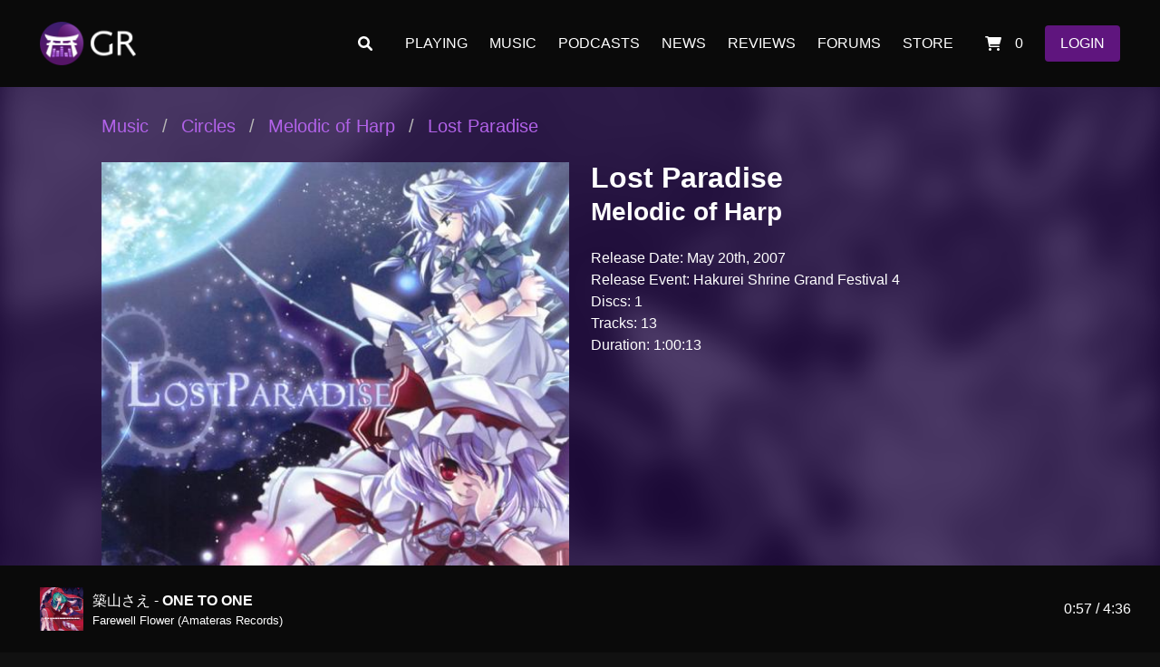

--- FILE ---
content_type: text/html; charset=UTF-8
request_url: https://gensokyoradio.net/music/album/11768/
body_size: 6252
content:
<!DOCTYPE html>
<html>
    <head>
        <meta charset="utf-8">
        <meta name="viewport" content="width=device-width, initial-scale=1">
        <title>
        Lost Paradise | Gensokyo Radio        </title>
        <link rel="stylesheet" href="/css/style-gr8.css">
        <link rel="stylesheet" href="/css/style-gr8-extras.css">
		<link href="/fa/css/all.css" rel="stylesheet">
        <link rel="stylesheet" href="/css/volSlider.css">
        <link rel="stylesheet" href="https://www.jsdelivr.com/package/npm/@creativebulma/bulma-divider">
        <!--<link rel="stylesheet" href="/css/bulma-calendar.min.css">-->

        <!-- Global site tag (gtag.js) - Google Analytics -->
        <script async src="https://www.googletagmanager.com/gtag/js?id=UA-4885042-5"></script>
        <script>
        window.dataLayer = window.dataLayer || [];
        function gtag(){dataLayer.push(arguments);}
        gtag('js', new Date());

        gtag('config', 'UA-4885042-5');
        </script>

        <script src="https://ajax.googleapis.com/ajax/libs/jquery/3.5.1/jquery.min.js"></script>
        <script src="/js/jquery-color.js"></script>
        <!--<script src="/js/bulma-calendar.min.js"></script>-->
        <script src="/js/gr8.js"></script>
        <script src="/js/mid_fullplayer.js"></script>
		<script defer src="/fa/js/all.js"></script>

        <!-- Forum Embed-->
        <script src="https://forum.gensokyoradio.net/javascripts/embed-topics.js"></script>
        
            </head>    <body class="has-navbar-fixed-top">

        <header>
    <!-- Top navigation bar -->
    <nav id="navTopMain" class="navbar is-fixed-top is-black is-spaced" role="navigation" aria-label="main navigation">
        <div class="navbar-brand is-dark">
    <a class="navbar-item" href="/">
        <img src="/images/gr8_logo.png"></a>
    <a role="button" class="navbar-burger" aria-label="menu" aria-expanded="false" style="padding:.75rem 5rem 0 0;">
        <span aria-hidden="true"></span>
        <span aria-hidden="true"></span>
        <span aria-hidden="true"></span>
    </a>
</div>
<div class="navbar-menu">
    <div class="navbar-end">
        <a class="navbar-item is-link" href="/search"><i class="fas fa-search"></i></a>
        <a class="navbar-item is-link" href="/playing">PLAYING</a>
        <a class="navbar-item is-link" href="/music">MUSIC</a>
        <a class="navbar-item is-link" href="/shows">PODCASTS</a>
        <a class="navbar-item is-link" href="/news">NEWS</a>
        <a class="navbar-item is-link" href="/reviews">REVIEWS</a>
        <a class="navbar-item is-link" href="https://forum.gensokyoradio.net" target="_blank">FORUMS</a>
        <a class="navbar-item is-link" href="https://gensokyo.store" target="_blank">STORE</a>
        <a class="navbar-item is-link" href="/store/cart/">
            <i class="fas fa-shopping-cart"></i> &nbsp;0        </a>
        <span class="navbar-item" id="loginInfo">
            <a class='button is-gr-violet' id='loginModalOpenBtn' href='/login' onclick='modalToggleLogin()'>
                        <span>LOGIN</span>
                    </a>            
        </span>
    </div>
</div>
    </nav>
</header>

<!-- Bottom song info bar -->
<div id="navBotMain" class="navbar is-fixed-bottom is-black is-spaced is-hidden-mobile">
    
<div class="navbar-brand is-dark">
    <a class="navbar-item" href="/playing">
        <img id="songBarImage" style="display: inline;" src="https://gensokyoradio.net/images/assets/gr-logo-placeholder.png">
        <span style="margin-left:10px;">
            <div><span id="songBarArtist"> - </span><span id="songBarTitle" style="font-weight:bold;"></span></div><div id="songBarAlbum" style="font-size:10pt;"> ()</div>
        </span>
    </a>
</div>
<div class="navbar-end">
    <span id="songBarCounter"></span>
    <!-- Disabled for performance reasons
    <div id="songBarDuration" style="position:absolute; bottom:0px; left: 0px; width:100%; height:5px; background-color:#fff8;"></div>
    -->
</div>

<!--

<div class="is-dark" style="height:50px;">
    <img src="https://gensokyoradio.net/images/albums/200/559_nCWk6VoQrp.jpg" style="width:50px; height:50px; object-fit:cover;" />
    <span>Artist</span> - <span>Song Title</span><br />
    <span>Album</span> - <span>Circle</span>
</div>
<div class="navbar-menu">
    <div class="navbar-end">
        <a class="navbar-item" href="#">Bar end here</a>
    </div>
</div>

--></div>
        <div id="bg1" style="z-index:-999; position:fixed; top:0; left:0; width:100%; height:100%; background: fixed no-repeat; background-size: cover; filter: blur(16px) brightness(0.5) grayscale(1); background-image: url('https://gensokyoradio.net/images/albums/500/GSCD-0008_8471cc1bc3.jpg');"></div>
        <div style="z-index:-998; position:fixed; top:0; left:0; width:100%; height:100%; background-color: #2058;"></div>

        <section id="main" class="hero is-primary is-fullheight" style="background:transparent;">

            <!-- Main body -->
            <div class="container" style="padding:3rem; width:100%;"><br />

                                <nav class="breadcrumb is-medium" aria-label="breadcrumbs">
                    <ul>
                        <li><a href="/music">Music</a></li>
                        <li><a href="/music/circle">Circles</a></li>
                        <li><a class="is-text" href="/music/circle/MELODICOFHARP">Melodic of Harp</a></li>
                        <li class="active"><a href="/music/album/11768/" aria-current="page">Lost Paradise</a></li>
                    </ul>
                </nav>
                

                <div class="columns">

                    <div class="column is-half">
                        <figure class="image is-square is-fullwidth">
                            <img style="object-fit:contain;" src="https://gensokyoradio.net/images/albums/500/GSCD-0008_8471cc1bc3.jpg" alt="Album Art">
                        </figure>
                    </div>

                    <div class="column is-half">
                        <div class="content">
                            <h1 class="title">
                                Lost Paradise                            </h1>
                            <h2 class="subtitle">
                                <a href="/music/circle/MELODICOFHARP/">Melodic of Harp</a>
                            </h2>
                            <p>
                                                                Release Date: May 20th, 2007<br />Release Event: Hakurei Shrine Grand Festival 4<br />                                Discs: 1<br />
                                Tracks: 13<br />
                                Duration: 1:00:13                            </p>
                                                    </div>
                    </div>

                </div>
                
                <span class="is-size-4 has-text-weight-bold">Disc 1</span>&nbsp; <span class="is-italic">GSCD-0008</span>
                        <table class="table is-fullwidth is-striped is-hoverable">
                            <thead>
                                <tr>
                                    <th class="">Track</th>
                                    <th>Song</th>
                                    <th class="has-text-right">Duration</th>
                                </tr>
                            </thead>
                            <tbody><tr>
                        <td class='is-size-3 has-text-weight-bold'>1</td>
                        <td>
                            <div class='is-size-4 has-text-weight-bold has-text-gr-pink'>
                                <div>Far Eastern Fantastic Night, Op. 1842</div>
                            </div><br /><div class='columns mb-0 is-size-5'>
                            <div class='column is-2'>Original Title</div>
                            <div class='column'>東の国の眠らない夜</div>
                        </div><div class='columns mb-0 is-size-6'><div class='column is-2'>Arrangement</div><div class='column'>霧島雫</div></div>
                            </td>
                        <td style='text-align: right;'>
                            6:18
                        </td>
                    </tr><tr>
                        <td class='is-size-3 has-text-weight-bold'>2</td>
                        <td>
                            <div class='is-size-4 has-text-weight-bold has-text-gr-pink'>
                                <div>Paradise that Floats on Ocean, Op. 4</div>
                            </div><br /><div class='columns mb-0 is-size-5'>
                            <div class='column is-2'>Original Title</div>
                            <div class='column'>天空の花の都</div>
                        </div><div class='columns mb-0 is-size-6'><div class='column is-2'>Arrangement</div><div class='column'>霧島雫</div></div>
                            </td>
                        <td style='text-align: right;'>
                            5:39
                        </td>
                    </tr><tr>
                        <td class='is-size-3 has-text-weight-bold'>3</td>
                        <td>
                            <div class='is-size-4 has-text-weight-bold has-text-gr-pink'>
                                <div>Delicate Aroma of Tea, Op. 1924</div>
                            </div><br /><div class='columns mb-0 is-size-5'>
                            <div class='column is-2'>Original Title</div>
                            <div class='column'>上海紅茶館　～ Chinese Tea</div>
                        </div><div class='columns mb-0 is-size-6'><div class='column is-2'>Arrangement</div><div class='column'>霧島雫</div></div>
                            </td>
                        <td style='text-align: right;'>
                            3:54
                        </td>
                    </tr><tr>
                        <td class='is-size-3 has-text-weight-bold'>4</td>
                        <td>
                            <div class='is-size-4 has-text-weight-bold has-text-gr-pink'>
                                <div>Milk Tea Concerto, Op. 224</div>
                            </div><br /><div class='columns mb-0 is-size-5'>
                            <div class='column is-2'>Original Title</div>
                            <div class='column'>メイド幻想　～ Icemilk Magic</div>
                        </div><div class='columns mb-0 is-size-6'><div class='column is-2'>Arrangement</div><div class='column'>霧島雫</div></div>
                            </td>
                        <td style='text-align: right;'>
                            2:30
                        </td>
                    </tr><tr>
                        <td class='is-size-3 has-text-weight-bold'>5</td>
                        <td>
                            <div class='is-size-4 has-text-weight-bold has-text-gr-pink'>
                                <div>Earliest Impressionist, Op. 1884</div>
                            </div><br /><div class='columns mb-0 is-size-5'>
                            <div class='column is-2'>Original Title</div>
                            <div class='column'>明治十七年の上海アリス</div>
                        </div><div class='columns mb-0 is-size-6'><div class='column is-2'>Arrangement</div><div class='column'>霧島雫</div></div>
                            </td>
                        <td style='text-align: right;'>
                            5:24
                        </td>
                    </tr><tr>
                        <td class='is-size-3 has-text-weight-bold'>6</td>
                        <td>
                            <div class='is-size-4 has-text-weight-bold has-text-gr-pink'>
                                <div>Demon Dance, Op. 616</div>
                            </div><br /><div class='columns mb-0 is-size-5'>
                            <div class='column is-2'>Original Title</div>
                            <div class='column'>かわいい悪魔　～ Innocence</div>
                        </div><div class='columns mb-0 is-size-6'><div class='column is-2'>Arrangement</div><div class='column'>霧島雫</div></div>
                            </td>
                        <td style='text-align: right;'>
                            6:02
                        </td>
                    </tr><tr>
                        <td class='is-size-3 has-text-weight-bold'>7</td>
                        <td>
                            <div class='is-size-4 has-text-weight-bold has-text-gr-pink'>
                                <div>Intermezzo Predict, Op. 666</div>
                            </div><br /><div class='columns mb-0 is-size-5'>
                            <div class='column is-2'>Original Title</div>
                            <div class='column'>ツェペシュの幼き末裔</div>
                        </div><div class='columns mb-0 is-size-6'><div class='column is-2'>Arrangement</div><div class='column'>霧島雫</div></div>
                            </td>
                        <td style='text-align: right;'>
                            3:44
                        </td>
                    </tr><tr>
                        <td class='is-size-3 has-text-weight-bold'>8</td>
                        <td>
                            <div class='is-size-4 has-text-weight-bold has-text-gr-pink'>
                                <div>Appassionata Tempest, Op. 88</div>
                            </div><br /><div class='columns mb-0 is-size-5'>
                            <div class='column is-2'>Original Title</div>
                            <div class='column'>プラスチックマインド</div>
                        </div><div class='columns mb-0 is-size-6'><div class='column is-2'>Arrangement</div><div class='column'>霧島雫</div></div>
                            </td>
                        <td style='text-align: right;'>
                            5:38
                        </td>
                    </tr><tr>
                        <td class='is-size-3 has-text-weight-bold'>9</td>
                        <td>
                            <div class='is-size-4 has-text-weight-bold has-text-gr-pink'>
                                <div>Bloody Rain of the Night, Op. 21</div>
                            </div><br /><div class='columns mb-0 is-size-5'>
                            <div class='column is-2'>Original Title</div>
                            <div class='column'>メイドと血の懐中時計</div>
                        </div><div class='columns mb-0 is-size-6'><div class='column is-2'>Arrangement</div><div class='column'>霧島雫</div></div>
                            </td>
                        <td style='text-align: right;'>
                            4:39
                        </td>
                    </tr><tr>
                        <td class='is-size-3 has-text-weight-bold'>10</td>
                        <td>
                            <div class='is-size-4 has-text-weight-bold has-text-gr-pink'>
                                <div>Purgatorial Destruction, Op. 109</div>
                            </div><br /><div class='columns mb-0 is-size-5'>
                            <div class='column is-2'>Original Title</div>
                            <div class='column'>アリスマエステラ</div>
                        </div><div class='columns mb-0 is-size-6'><div class='column is-2'>Arrangement</div><div class='column'>霧島雫</div></div>
                            </td>
                        <td style='text-align: right;'>
                            4:14
                        </td>
                    </tr><tr>
                        <td class='is-size-3 has-text-weight-bold'>11</td>
                        <td>
                            <div class='is-size-4 has-text-weight-bold has-text-gr-pink'>
                                <div>Nightmare Apocalypse, Op. 1459/1897</div>
                            </div><br /><div class='columns mb-0 is-size-5'>
                            <div class='column is-2'>Original Title</div>
                            <div class='column'>亡き王女の為のセプテット</div>
                        </div><div class='columns mb-0 is-size-6'><div class='column is-2'>Arrangement</div><div class='column'>霧島雫</div></div>
                            </td>
                        <td style='text-align: right;'>
                            3:31
                        </td>
                    </tr><tr>
                        <td class='is-size-3 has-text-weight-bold'>12</td>
                        <td>
                            <div class='is-size-4 has-text-weight-bold has-text-gr-pink'>
                                <div>Voice that Echoes from Ruins, Op. 626</div>
                            </div><br /><div class='columns mb-0 is-size-5'>
                            <div class='column is-2'>Original Title</div>
                            <div class='column'>ブクレシュティの人形師</div>
                        </div><div class='columns mb-0 is-size-6'><div class='column is-2'>Arrangement</div><div class='column'>霧島雫</div></div>
                            </td>
                        <td style='text-align: right;'>
                            3:20
                        </td>
                    </tr><tr>
                        <td class='is-size-3 has-text-weight-bold'>13</td>
                        <td>
                            <div class='is-size-4 has-text-weight-bold has-text-gr-pink'>
                                <div>Phantom Moonlight Symphony, Op. 1429</div>
                            </div><br /><div class='columns mb-0 is-size-5'>
                            <div class='column is-2'>Original Title</div>
                            <div class='column'>人形裁判　～ 人の形弄びし少女</div>
                        </div><div class='columns mb-0 is-size-6'><div class='column is-2'>Arrangement</div><div class='column'>霧島雫</div></div>
                            </td>
                        <td style='text-align: right;'>
                            5:20
                        </td>
                    </tr></tbody>
                </table><script type="application/ld+json">{
    "@context": "https://schema.org",
    "@type": "MusicAlbum",
    "byArtist": {
        "@type": "MusicGroup",
        "name": "Melodic of Harp"
    },
    "image": "https://gensokyoradio.net/images/albums/500/GSCD-0008_8471cc1bc3.jpg",
    "name": "Lost Paradise",
    "numTracks": 13,
    "track": [
        {
            "@type": "ListItem",
            "position": "1.1",
            "item": {
                "@type": "MusicRecording",
                "name": "Far Eastern Fantastic Night, Op. 1842",
                "byArtist": "\u9727\u5cf6\u9759\u4e45"
            }
        },
        {
            "@type": "ListItem",
            "position": "1.2",
            "item": {
                "@type": "MusicRecording",
                "name": "Paradise that Floats on Ocean, Op. 4",
                "byArtist": "\u9727\u5cf6\u9759\u4e45"
            }
        },
        {
            "@type": "ListItem",
            "position": "1.3",
            "item": {
                "@type": "MusicRecording",
                "name": "Delicate Aroma of Tea, Op. 1924",
                "byArtist": "\u9727\u5cf6\u9759\u4e45"
            }
        },
        {
            "@type": "ListItem",
            "position": "1.4",
            "item": {
                "@type": "MusicRecording",
                "name": "Milk Tea Concerto, Op. 224",
                "byArtist": "\u9727\u5cf6\u9759\u4e45"
            }
        },
        {
            "@type": "ListItem",
            "position": "1.5",
            "item": {
                "@type": "MusicRecording",
                "name": "Earliest Impressionist, Op. 1884",
                "byArtist": "\u9727\u5cf6\u9759\u4e45"
            }
        },
        {
            "@type": "ListItem",
            "position": "1.6",
            "item": {
                "@type": "MusicRecording",
                "name": "Demon Dance, Op. 616",
                "byArtist": "\u9727\u5cf6\u9759\u4e45"
            }
        },
        {
            "@type": "ListItem",
            "position": "1.7",
            "item": {
                "@type": "MusicRecording",
                "name": "Intermezzo Predict, Op. 666",
                "byArtist": "\u9727\u5cf6\u9759\u4e45"
            }
        },
        {
            "@type": "ListItem",
            "position": "1.8",
            "item": {
                "@type": "MusicRecording",
                "name": "Appassionata Tempest, Op. 88",
                "byArtist": "\u9727\u5cf6\u9759\u4e45"
            }
        },
        {
            "@type": "ListItem",
            "position": "1.9",
            "item": {
                "@type": "MusicRecording",
                "name": "Bloody Rain of the Night, Op. 21",
                "byArtist": "\u9727\u5cf6\u9759\u4e45"
            }
        },
        {
            "@type": "ListItem",
            "position": "1.10",
            "item": {
                "@type": "MusicRecording",
                "name": "Purgatorial Destruction, Op. 109",
                "byArtist": "\u9727\u5cf6\u9759\u4e45"
            }
        },
        {
            "@type": "ListItem",
            "position": "1.11",
            "item": {
                "@type": "MusicRecording",
                "name": "Nightmare Apocalypse, Op. 1459/1897",
                "byArtist": "\u9727\u5cf6\u9759\u4e45"
            }
        },
        {
            "@type": "ListItem",
            "position": "1.12",
            "item": {
                "@type": "MusicRecording",
                "name": "Voice that Echoes from Ruins, Op. 626",
                "byArtist": "\u9727\u5cf6\u9759\u4e45"
            }
        },
        {
            "@type": "ListItem",
            "position": "1.13",
            "item": {
                "@type": "MusicRecording",
                "name": "Phantom Moonlight Symphony, Op. 1429",
                "byArtist": "\u9727\u5cf6\u9759\u4e45"
            }
        }
    ],
    "url": "https://gensokyoradio.net/music/album/11768/"
}</script>
                    <meta property="og:type" content="music.album">
                    <meta property="og:title" content="Lost Paradise">
                    <meta property="og:url" content="https://gensokyoradio.net/music/album/11768/">
                    <meta property="music:album" content="https://gensokyoradio.net/music/album/11768/">
                    <meta property="og:site_name" content="Gensokyo Radio">
                <meta property="og:image" content="https://gensokyoradio.net/images/albums/500/GSCD-0008_8471cc1bc3.jpg"><meta property="og:description" content="A 13-track album from Melodic of Harp on Gensokyo Radio."><meta property='music:release_date' content='2007-05-20'>

                        <meta property="music:song:disc" content="1">
                        <meta property="music:song:track" content="1">
                    
                        <meta property="music:song:disc" content="1">
                        <meta property="music:song:track" content="2">
                    
                        <meta property="music:song:disc" content="1">
                        <meta property="music:song:track" content="3">
                    
                        <meta property="music:song:disc" content="1">
                        <meta property="music:song:track" content="4">
                    
                        <meta property="music:song:disc" content="1">
                        <meta property="music:song:track" content="5">
                    
                        <meta property="music:song:disc" content="1">
                        <meta property="music:song:track" content="6">
                    
                        <meta property="music:song:disc" content="1">
                        <meta property="music:song:track" content="7">
                    
                        <meta property="music:song:disc" content="1">
                        <meta property="music:song:track" content="8">
                    
                        <meta property="music:song:disc" content="1">
                        <meta property="music:song:track" content="9">
                    
                        <meta property="music:song:disc" content="1">
                        <meta property="music:song:track" content="10">
                    
                        <meta property="music:song:disc" content="1">
                        <meta property="music:song:track" content="11">
                    
                        <meta property="music:song:disc" content="1">
                        <meta property="music:song:track" content="12">
                    
                        <meta property="music:song:disc" content="1">
                        <meta property="music:song:track" content="13">
                    


                
            </div>
        </section>

        <!-- Login Modal -->
<div id="modalLoginContainer" class="modal">
    <div class="modal-background" onclick="modalToggleLogin()"></div>
    <div class="modal-card has-text-white">
        <header class="modal-card-head">
            <p class="modal-card-title">Login</p>
        </header>
        <section class="modal-card-body">
                <form>
                    <div class="section">
                        <div class="field">
                            <div class="control">
                                <input class="input is-light has-text-white" type="text" name="username" id="user" placeholder="User" />
                            </div>
                            <div id="userError" class="has-text-danger"></div>
                        </div>
                        <div class="field">
                            <div class="control">
                                <input class="input is-light has-text-white" type="password" name="password" id="pass" placeholder="Pass" />
                            </div>
                            <div id="passError" class="has-text-danger"></div>
                        </div>
                        <span><a href="/account/recover">I don't remember my password</a></span>
                    </div>
                </form>
        </section>
        <footer class="modal-card-foot">
            <div class="columns is-gapless" style="width:100%">
                <div class="column">
                    <button id="modalLogin" class="button is-gr-violet" onclick="login()">LOGIN</button>
                    <button id="modalCancel" class="button has-text-white" onclick="modalToggleLogin()">Cancel</button>
                </div>
                <div class="column has-text-right">
                    <a href="/register"><button id="modalRegister" class="button has-text-white">Register a new account</button></a>
                </div>
            </div>
        </footer>
    </div>
</div>

<!-- Footer -->
<footer class="footer">
    <div class="content is-light has-text-grey">
        <div class="container is-three-fifths">
            <section class="section">
                <div class="columns">
                    <div class="column">
                        <h1 class="title">Gensokyo Radio</h1>
                    </div>
                    <div class="column">
                        <form action="/search/" method="GET">
                            <div class="field has-addons">
                                <div class="control is-expanded">
                                    <input class="input is-light has-text-white" name="q" type="text" value="" placeholder="Search for circles, artists, albums, and songs">
                                </div>
                                <div class="control">
                                    <button class="button is-gr-violet" type="submit">
                                        Search
                                    </button>
                                </div>
                            </div>
                        </form>
                    </div>
                </div>

                <div class="columns">
                    <div class="column">
                        <h2 class="subtitle">Listen</h2>
                        <a href="/playing">Now Playing</a><br />
                        <a href="/playing/history">History</a><br />
                        <a href="/shows">Podcasts</a><br />
                        <a href="https://stream.gensokyoradio.net">Stream Endpoint List</a>
                    </div>
                    
                    <div class="column">
                        <h2 class="subtitle">Music</h2>
                        <a href="/music/circle/">Circles</a><br />
                        <a href="/music/artist/">Artists</a><br />
                        <a href="/music/">Albums</a><br />
                        <a href="/search/">Search</a><br />
                        <!--<a href="/music/">Songs</a><br /> -->
                        <!--<a href="/music/stores/">Where to Find</a>-->
                    </div>

                    <div class="column">
                        <a href="https://gensokyo.store" target="_blank"><h2 class="subtitle">Store</h2></a>
			<a href="https://gensokyo.store/category/music/touhou/" target="_blank">Touhou Music CDs</a><br />
                        <a href="https://gensokyo.store/category/merchandise/apparel/" target="_blank">Apparel</a><br />
                        <a href="https://gensokyo.store/category/merchandise/drinkware/" target="_blank">Drinkware</a><br />
			<a href="https://gensokyo.store/category/merchandise/t-shirts/" target="_blank">T-Shirts</a><br />
			<a href="https://gensokyo.store/category/merchandise/hoodies/" target="_blank">Hoodies</a><br />
			<a href="https://gensokyo.store/category/merchandise/hats/" target="_blank">Hats</a><br />
                        <!--<a href="/store">Posters</a><br />-->
                        <!--<a href="/https://gensokyo.store/category/merchandise/" target="_blank">All Merch</a><br />-->
                    </div>

                    <div class="column">
                        <h2 class="subtitle">News</h2>
                        <a href="/news" target="_blank">News</a><br />
                        <a href="/reviews" target="_blank">Reviews</a><br />
                        <br />
                        <a href="https://forum.gensokyoradio.net" target="_blank"><h2 class="subtitle">Forums</h2></a>
                        <a href="https://forum.gensokyoradio.net/c/station/8" target="_blank">Station</a><br />
                        <a href="https://forum.gensokyoradio.net/c/music/5" target="_blank">Music</a><br />
                        <a href="https://forum.gensokyoradio.net/c/games/6" target="_blank">Games</a><br />
                        <a href="https://forum.gensokyoradio.net/c/community/9" target="_blank">Community</a><br />
                        <a href="https://forum.gensokyoradio.net/c/creative/7" target="_blank">Creative</a>
                    </div>

                    <div class="column">
                        <h2 class="subtitle">Account</h2>
                        <a href="/account">My Account</a><br />
                        <a href="/account/ratings">Ratings</a><br />
                        <a href="/account/favorites">Favorites</a><br />
                        <br />
                        <a href="/about"><h2 class="subtitle">About</h2></a>
                        <a href="/about">Our Story</a><br />
                        <a href="/terms">Community Guidelines</a><br />
                        <a href="/faq">FAQ</a><br />
                        <a href="/privacy">Privacy Policy</a><br />
                        <a href="/contact">Contact Us</a>
                    </div>
                </div>

            </section>
            <section class="section has-text-centered">
                The album art, circle art, and related images used on this site are for illustrative purposes only and are copyright their respective owners.<br />
                Touhou Project is &copy; Team Shanghai Alice / ZUN<br />
                Gensokyo Radio and the Musical Torii logo are trademarks of Gensokyo Radio / LunarSpotlight Media<br /><br />
                &copy; 2011-2026 LunarSpotlight Media
                <!-- NOTICE: Copyright 2011-2026 LunarSpotlight Media, All Rights Reserved-->
            </section>
        </div>
    </div>
</footer>

    </body>
</html>


--- FILE ---
content_type: text/css
request_url: https://gensokyoradio.net/css/style-gr8.css
body_size: 299741
content:
@charset "UTF-8";
/*! bulma.io v0.9.0 | MIT License | github.com/jgthms/bulma */
@import url(bulma-steps.min.css);
@import url(bulma-divider.min.css);
@keyframes spinAround {
  from {
    transform: rotate(0deg); }
  to {
    transform: rotate(359deg); } }
.delete, .modal-close, .button, .file, .breadcrumb, .pagination-previous,
.pagination-next,
.pagination-link,
.pagination-ellipsis, .tabs, .is-unselectable {
  -webkit-touch-callout: none;
  -webkit-user-select: none;
  -moz-user-select: none;
  -ms-user-select: none;
  user-select: none; }

.select:not(.is-multiple):not(.is-loading)::after, .navbar-link:not(.is-arrowless)::after {
  border: 3px solid transparent;
  border-radius: 2px;
  border-right: 0;
  border-top: 0;
  content: " ";
  display: block;
  height: 0.625em;
  margin-top: -0.4375em;
  pointer-events: none;
  position: absolute;
  top: 50%;
  transform: rotate(-45deg);
  transform-origin: center;
  width: 0.625em; }

.box:not(:last-child), .content:not(:last-child), .notification:not(:last-child), .progress:not(:last-child), .table:not(:last-child), .table-container:not(:last-child), .title:not(:last-child),
.subtitle:not(:last-child), .block:not(:last-child), .highlight:not(:last-child), .breadcrumb:not(:last-child), .level:not(:last-child), .message:not(:last-child), .pagination:not(:last-child), .tabs:not(:last-child) {
  margin-bottom: 1.5rem; }

.delete, .modal-close {
  -moz-appearance: none;
  -webkit-appearance: none;
  background-color: rgba(10, 10, 10, 0.2);
  border: none;
  border-radius: 290486px;
  cursor: pointer;
  pointer-events: auto;
  display: inline-block;
  flex-grow: 0;
  flex-shrink: 0;
  font-size: 0;
  height: 20px;
  max-height: 20px;
  max-width: 20px;
  min-height: 20px;
  min-width: 20px;
  outline: none;
  position: relative;
  vertical-align: top;
  width: 20px; }
  .delete::before, .modal-close::before, .delete::after, .modal-close::after {
    background-color: #111111;
    content: "";
    display: block;
    left: 50%;
    position: absolute;
    top: 50%;
    transform: translateX(-50%) translateY(-50%) rotate(45deg);
    transform-origin: center center; }
  .delete::before, .modal-close::before {
    height: 2px;
    width: 50%; }
  .delete::after, .modal-close::after {
    height: 50%;
    width: 2px; }
  .delete:hover, .modal-close:hover, .delete:focus, .modal-close:focus {
    background-color: rgba(10, 10, 10, 0.3); }
  .delete:active, .modal-close:active {
    background-color: rgba(10, 10, 10, 0.4); }
  .is-small.delete, .is-small.modal-close {
    height: 16px;
    max-height: 16px;
    max-width: 16px;
    min-height: 16px;
    min-width: 16px;
    width: 16px; }
  .is-medium.delete, .is-medium.modal-close {
    height: 24px;
    max-height: 24px;
    max-width: 24px;
    min-height: 24px;
    min-width: 24px;
    width: 24px; }
  .is-large.delete, .is-large.modal-close {
    height: 32px;
    max-height: 32px;
    max-width: 32px;
    min-height: 32px;
    min-width: 32px;
    width: 32px; }

.button.is-loading::after, .loader, .select.is-loading::after, .control.is-loading::after {
  animation: spinAround 500ms infinite linear;
  border: 2px solid #dbdbdb;
  border-radius: 290486px;
  border-right-color: transparent;
  border-top-color: transparent;
  content: "";
  display: block;
  height: 1em;
  position: relative;
  width: 1em; }

.image.is-square img,
.image.is-square .has-ratio, .image.is-1by1 img,
.image.is-1by1 .has-ratio, .image.is-5by4 img,
.image.is-5by4 .has-ratio, .image.is-4by3 img,
.image.is-4by3 .has-ratio, .image.is-3by2 img,
.image.is-3by2 .has-ratio, .image.is-5by3 img,
.image.is-5by3 .has-ratio, .image.is-16by9 img,
.image.is-16by9 .has-ratio, .image.is-2by1 img,
.image.is-2by1 .has-ratio, .image.is-3by1 img,
.image.is-3by1 .has-ratio, .image.is-4by5 img,
.image.is-4by5 .has-ratio, .image.is-3by4 img,
.image.is-3by4 .has-ratio, .image.is-2by3 img,
.image.is-2by3 .has-ratio, .image.is-3by5 img,
.image.is-3by5 .has-ratio, .image.is-9by16 img,
.image.is-9by16 .has-ratio, .image.is-1by2 img,
.image.is-1by2 .has-ratio, .image.is-1by3 img,
.image.is-1by3 .has-ratio, .modal, .modal-background, .is-overlay, .hero-video {
  bottom: 0;
  left: 0;
  position: absolute;
  right: 0;
  top: 0; }

.button, .input, .textarea, .select select, .file-cta,
.file-name, .pagination-previous,
.pagination-next,
.pagination-link,
.pagination-ellipsis {
  -moz-appearance: none;
  -webkit-appearance: none;
  align-items: center;
  border: 1px solid transparent;
  border-radius: 4px;
  box-shadow: none;
  display: inline-flex;
  font-size: 1rem;
  height: 2.5em;
  justify-content: flex-start;
  line-height: 1.5;
  padding-bottom: calc(0.5em - 1px);
  padding-left: calc(0.75em - 1px);
  padding-right: calc(0.75em - 1px);
  padding-top: calc(0.5em - 1px);
  position: relative;
  vertical-align: top; }
  .button:focus, .input:focus, .textarea:focus, .select select:focus, .file-cta:focus,
  .file-name:focus, .pagination-previous:focus,
  .pagination-next:focus,
  .pagination-link:focus,
  .pagination-ellipsis:focus, .is-focused.button, .is-focused.input, .is-focused.textarea, .select select.is-focused, .is-focused.file-cta,
  .is-focused.file-name, .is-focused.pagination-previous,
  .is-focused.pagination-next,
  .is-focused.pagination-link,
  .is-focused.pagination-ellipsis, .button:active, .input:active, .textarea:active, .select select:active, .file-cta:active,
  .file-name:active, .pagination-previous:active,
  .pagination-next:active,
  .pagination-link:active,
  .pagination-ellipsis:active, .is-active.button, .is-active.input, .is-active.textarea, .select select.is-active, .is-active.file-cta,
  .is-active.file-name, .is-active.pagination-previous,
  .is-active.pagination-next,
  .is-active.pagination-link,
  .is-active.pagination-ellipsis {
    outline: none; }
  [disabled].button, [disabled].input, [disabled].textarea, .select select[disabled], [disabled].file-cta,
  [disabled].file-name, [disabled].pagination-previous,
  [disabled].pagination-next,
  [disabled].pagination-link,
  [disabled].pagination-ellipsis, fieldset[disabled] .button, fieldset[disabled] .input, fieldset[disabled] .textarea, fieldset[disabled] .select select, .select fieldset[disabled] select, fieldset[disabled] .file-cta,
  fieldset[disabled] .file-name, fieldset[disabled] .pagination-previous,
  fieldset[disabled] .pagination-next,
  fieldset[disabled] .pagination-link,
  fieldset[disabled] .pagination-ellipsis {
    cursor: not-allowed; }

/*! minireset.css v0.0.6 | MIT License | github.com/jgthms/minireset.css */
html,
body,
p,
ol,
ul,
li,
dl,
dt,
dd,
blockquote,
figure,
fieldset,
legend,
textarea,
pre,
iframe,
hr,
h1,
h2,
h3,
h4,
h5,
h6 {
  margin: 0;
  padding: 0; }

h1,
h2,
h3,
h4,
h5,
h6 {
  font-size: 100%;
  font-weight: normal; }

ul {
  list-style: none; }

button,
input,
select,
textarea {
  margin: 0; }

html {
  box-sizing: border-box; }

*, *::before, *::after {
  box-sizing: inherit; }

img,
video {
  height: auto;
  max-width: 100%; }

iframe {
  border: 0; }

table {
  border-collapse: collapse;
  border-spacing: 0; }

td,
th {
  padding: 0; }
  td:not([align]),
  th:not([align]) {
    text-align: inherit; }

html {
  background-color: #111111;
  font-size: 16px;
  -moz-osx-font-smoothing: grayscale;
  -webkit-font-smoothing: antialiased;
  min-width: 300px;
  overflow-x: hidden;
  overflow-y: scroll;
  text-rendering: optimizeLegibility;
  text-size-adjust: 100%; }

article,
aside,
figure,
footer,
header,
hgroup,
section {
  display: block; }

body,
button,
input,
select,
textarea {
  font-family: BlinkMacSystemFont, -apple-system, "Segoe UI", "Roboto", "Oxygen", "Ubuntu", "Cantarell", "Fira Sans", "Droid Sans", "Helvetica Neue", "Helvetica", "Arial", sans-serif; }

code,
pre {
  -moz-osx-font-smoothing: auto;
  -webkit-font-smoothing: auto;
  font-family: monospace; }

body {
  color: #4a4a4a;
  font-size: 1em;
  font-weight: 400;
  line-height: 1.5; }

a {
  color: #B162E8;
  cursor: pointer;
  text-decoration: none; }
  a strong {
    color: currentColor; }
  a:hover {
    color: #4D2C5B; }

code {
  background-color: whitesmoke;
  color: #f14668;
  font-size: 0.875em;
  font-weight: normal;
  padding: 0.25em 0.5em 0.25em; }

hr {
  background-color: whitesmoke;
  border: none;
  display: block;
  height: 2px;
  margin: 1.5rem 0; }

img {
  height: auto;
  max-width: 100%; }

input[type="checkbox"],
input[type="radio"] {
  vertical-align: baseline; }

small {
  font-size: 0.875em; }

span {
  font-style: inherit;
  font-weight: inherit; }

strong {
  color: #363636;
  font-weight: 700; }

fieldset {
  border: none; }

pre {
  -webkit-overflow-scrolling: touch;
  background-color: whitesmoke;
  color: #4a4a4a;
  font-size: 0.875em;
  overflow-x: auto;
  padding: 1.25rem 1.5rem;
  white-space: pre;
  word-wrap: normal; }
  pre code {
    background-color: transparent;
    color: currentColor;
    font-size: 1em;
    padding: 0; }

table td,
table th {
  vertical-align: top; }
  table td:not([align]),
  table th:not([align]) {
    text-align: inherit; }
table th {
  color: #363636; }

.box {
  background-color: #111111;
  border-radius: 6px;
  box-shadow: 0 0.5em 1em -0.125em rgba(10, 10, 10, 0.1), 0 0px 0 1px rgba(10, 10, 10, 0.02);
  color: #4a4a4a;
  display: block;
  padding: 1.25rem; }

a.box:hover, a.box:focus {
  box-shadow: 0 0.5em 1em -0.125em rgba(10, 10, 10, 0.1), 0 0 0 1px #B162E8; }
a.box:active {
  box-shadow: inset 0 1px 2px rgba(10, 10, 10, 0.2), 0 0 0 1px #B162E8; }

.button {
  background-color: #111111;
  border-color: #dbdbdb;
  border-width: 1px;
  color: #363636;
  cursor: pointer;
  justify-content: center;
  padding-bottom: calc(0.5em - 1px);
  padding-left: 1em;
  padding-right: 1em;
  padding-top: calc(0.5em - 1px);
  text-align: center;
  white-space: nowrap; }
  .button strong {
    color: inherit; }
  .button .icon, .button .icon.is-small, .button .icon.is-medium, .button .icon.is-large {
    height: 1.5em;
    width: 1.5em; }
  .button .icon:first-child:not(:last-child) {
    margin-left: calc(-0.5em - 1px);
    margin-right: 0.25em; }
  .button .icon:last-child:not(:first-child) {
    margin-left: 0.25em;
    margin-right: calc(-0.5em - 1px); }
  .button .icon:first-child:last-child {
    margin-left: calc(-0.5em - 1px);
    margin-right: calc(-0.5em - 1px); }
  .button:hover, .button.is-hovered {
    border-color: #b5b5b5;
    color: #4D2C5B; }
  .button:focus, .button.is-focused {
    border-color: #3273dc;
    color: #363636; }
    .button:focus:not(:active), .button.is-focused:not(:active) {
      box-shadow: 0 0 0 0.125em rgba(177, 98, 232, 0.25); }
  .button:active, .button.is-active {
    border-color: #4a4a4a;
    color: #363636; }
  .button.is-text {
    background-color: transparent;
    border-color: transparent;
    color: #4a4a4a;
    text-decoration: underline; }
    .button.is-text:hover, .button.is-text.is-hovered, .button.is-text:focus, .button.is-text.is-focused {
      background-color: whitesmoke;
      color: #363636; }
    .button.is-text:active, .button.is-text.is-active {
      background-color: #e8e8e8;
      color: #363636; }
    .button.is-text[disabled], fieldset[disabled] .button.is-text {
      background-color: transparent;
      border-color: transparent;
      box-shadow: none; }
  .button.is-white {
    background-color: white;
    border-color: transparent;
    color: #0a0a0a; }
    .button.is-white:hover, .button.is-white.is-hovered {
      background-color: #f9f9f9;
      border-color: transparent;
      color: #0a0a0a; }
    .button.is-white:focus, .button.is-white.is-focused {
      border-color: transparent;
      color: #0a0a0a; }
      .button.is-white:focus:not(:active), .button.is-white.is-focused:not(:active) {
        box-shadow: 0 0 0 0.125em rgba(255, 255, 255, 0.25); }
    .button.is-white:active, .button.is-white.is-active {
      background-color: #f2f2f2;
      border-color: transparent;
      color: #0a0a0a; }
    .button.is-white[disabled], fieldset[disabled] .button.is-white {
      background-color: white;
      border-color: transparent;
      box-shadow: none; }
    .button.is-white.is-inverted {
      background-color: #0a0a0a;
      color: white; }
      .button.is-white.is-inverted:hover, .button.is-white.is-inverted.is-hovered {
        background-color: black; }
      .button.is-white.is-inverted[disabled], fieldset[disabled] .button.is-white.is-inverted {
        background-color: #0a0a0a;
        border-color: transparent;
        box-shadow: none;
        color: white; }
    .button.is-white.is-loading::after {
      border-color: transparent transparent #0a0a0a #0a0a0a !important; }
    .button.is-white.is-outlined {
      background-color: transparent;
      border-color: white;
      color: white; }
      .button.is-white.is-outlined:hover, .button.is-white.is-outlined.is-hovered, .button.is-white.is-outlined:focus, .button.is-white.is-outlined.is-focused {
        background-color: white;
        border-color: white;
        color: #0a0a0a; }
      .button.is-white.is-outlined.is-loading::after {
        border-color: transparent transparent white white !important; }
      .button.is-white.is-outlined.is-loading:hover::after, .button.is-white.is-outlined.is-loading.is-hovered::after, .button.is-white.is-outlined.is-loading:focus::after, .button.is-white.is-outlined.is-loading.is-focused::after {
        border-color: transparent transparent #0a0a0a #0a0a0a !important; }
      .button.is-white.is-outlined[disabled], fieldset[disabled] .button.is-white.is-outlined {
        background-color: transparent;
        border-color: white;
        box-shadow: none;
        color: white; }
    .button.is-white.is-inverted.is-outlined {
      background-color: transparent;
      border-color: #0a0a0a;
      color: #0a0a0a; }
      .button.is-white.is-inverted.is-outlined:hover, .button.is-white.is-inverted.is-outlined.is-hovered, .button.is-white.is-inverted.is-outlined:focus, .button.is-white.is-inverted.is-outlined.is-focused {
        background-color: #0a0a0a;
        color: white; }
      .button.is-white.is-inverted.is-outlined.is-loading:hover::after, .button.is-white.is-inverted.is-outlined.is-loading.is-hovered::after, .button.is-white.is-inverted.is-outlined.is-loading:focus::after, .button.is-white.is-inverted.is-outlined.is-loading.is-focused::after {
        border-color: transparent transparent white white !important; }
      .button.is-white.is-inverted.is-outlined[disabled], fieldset[disabled] .button.is-white.is-inverted.is-outlined {
        background-color: transparent;
        border-color: #0a0a0a;
        box-shadow: none;
        color: #0a0a0a; }
  .button.is-black {
    background-color: #0a0a0a;
    border-color: transparent;
    color: white; }
    .button.is-black:hover, .button.is-black.is-hovered {
      background-color: #040404;
      border-color: transparent;
      color: white; }
    .button.is-black:focus, .button.is-black.is-focused {
      border-color: transparent;
      color: white; }
      .button.is-black:focus:not(:active), .button.is-black.is-focused:not(:active) {
        box-shadow: 0 0 0 0.125em rgba(10, 10, 10, 0.25); }
    .button.is-black:active, .button.is-black.is-active {
      background-color: black;
      border-color: transparent;
      color: white; }
    .button.is-black[disabled], fieldset[disabled] .button.is-black {
      background-color: #0a0a0a;
      border-color: transparent;
      box-shadow: none; }
    .button.is-black.is-inverted {
      background-color: white;
      color: #0a0a0a; }
      .button.is-black.is-inverted:hover, .button.is-black.is-inverted.is-hovered {
        background-color: #f2f2f2; }
      .button.is-black.is-inverted[disabled], fieldset[disabled] .button.is-black.is-inverted {
        background-color: white;
        border-color: transparent;
        box-shadow: none;
        color: #0a0a0a; }
    .button.is-black.is-loading::after {
      border-color: transparent transparent white white !important; }
    .button.is-black.is-outlined {
      background-color: transparent;
      border-color: #0a0a0a;
      color: #0a0a0a; }
      .button.is-black.is-outlined:hover, .button.is-black.is-outlined.is-hovered, .button.is-black.is-outlined:focus, .button.is-black.is-outlined.is-focused {
        background-color: #0a0a0a;
        border-color: #0a0a0a;
        color: white; }
      .button.is-black.is-outlined.is-loading::after {
        border-color: transparent transparent #0a0a0a #0a0a0a !important; }
      .button.is-black.is-outlined.is-loading:hover::after, .button.is-black.is-outlined.is-loading.is-hovered::after, .button.is-black.is-outlined.is-loading:focus::after, .button.is-black.is-outlined.is-loading.is-focused::after {
        border-color: transparent transparent white white !important; }
      .button.is-black.is-outlined[disabled], fieldset[disabled] .button.is-black.is-outlined {
        background-color: transparent;
        border-color: #0a0a0a;
        box-shadow: none;
        color: #0a0a0a; }
    .button.is-black.is-inverted.is-outlined {
      background-color: transparent;
      border-color: white;
      color: white; }
      .button.is-black.is-inverted.is-outlined:hover, .button.is-black.is-inverted.is-outlined.is-hovered, .button.is-black.is-inverted.is-outlined:focus, .button.is-black.is-inverted.is-outlined.is-focused {
        background-color: white;
        color: #0a0a0a; }
      .button.is-black.is-inverted.is-outlined.is-loading:hover::after, .button.is-black.is-inverted.is-outlined.is-loading.is-hovered::after, .button.is-black.is-inverted.is-outlined.is-loading:focus::after, .button.is-black.is-inverted.is-outlined.is-loading.is-focused::after {
        border-color: transparent transparent #0a0a0a #0a0a0a !important; }
      .button.is-black.is-inverted.is-outlined[disabled], fieldset[disabled] .button.is-black.is-inverted.is-outlined {
        background-color: transparent;
        border-color: white;
        box-shadow: none;
        color: white; }
  .button.is-light {
    background-color: whitesmoke;
    border-color: transparent;
    color: rgba(0, 0, 0, 0.7); }
    .button.is-light:hover, .button.is-light.is-hovered {
      background-color: #eeeeee;
      border-color: transparent;
      color: rgba(0, 0, 0, 0.7); }
    .button.is-light:focus, .button.is-light.is-focused {
      border-color: transparent;
      color: rgba(0, 0, 0, 0.7); }
      .button.is-light:focus:not(:active), .button.is-light.is-focused:not(:active) {
        box-shadow: 0 0 0 0.125em rgba(245, 245, 245, 0.25); }
    .button.is-light:active, .button.is-light.is-active {
      background-color: #e8e8e8;
      border-color: transparent;
      color: rgba(0, 0, 0, 0.7); }
    .button.is-light[disabled], fieldset[disabled] .button.is-light {
      background-color: whitesmoke;
      border-color: transparent;
      box-shadow: none; }
    .button.is-light.is-inverted {
      background-color: rgba(0, 0, 0, 0.7);
      color: whitesmoke; }
      .button.is-light.is-inverted:hover, .button.is-light.is-inverted.is-hovered {
        background-color: rgba(0, 0, 0, 0.7); }
      .button.is-light.is-inverted[disabled], fieldset[disabled] .button.is-light.is-inverted {
        background-color: rgba(0, 0, 0, 0.7);
        border-color: transparent;
        box-shadow: none;
        color: whitesmoke; }
    .button.is-light.is-loading::after {
      border-color: transparent transparent rgba(0, 0, 0, 0.7) rgba(0, 0, 0, 0.7) !important; }
    .button.is-light.is-outlined {
      background-color: transparent;
      border-color: whitesmoke;
      color: whitesmoke; }
      .button.is-light.is-outlined:hover, .button.is-light.is-outlined.is-hovered, .button.is-light.is-outlined:focus, .button.is-light.is-outlined.is-focused {
        background-color: whitesmoke;
        border-color: whitesmoke;
        color: rgba(0, 0, 0, 0.7); }
      .button.is-light.is-outlined.is-loading::after {
        border-color: transparent transparent whitesmoke whitesmoke !important; }
      .button.is-light.is-outlined.is-loading:hover::after, .button.is-light.is-outlined.is-loading.is-hovered::after, .button.is-light.is-outlined.is-loading:focus::after, .button.is-light.is-outlined.is-loading.is-focused::after {
        border-color: transparent transparent rgba(0, 0, 0, 0.7) rgba(0, 0, 0, 0.7) !important; }
      .button.is-light.is-outlined[disabled], fieldset[disabled] .button.is-light.is-outlined {
        background-color: transparent;
        border-color: whitesmoke;
        box-shadow: none;
        color: whitesmoke; }
    .button.is-light.is-inverted.is-outlined {
      background-color: transparent;
      border-color: rgba(0, 0, 0, 0.7);
      color: rgba(0, 0, 0, 0.7); }
      .button.is-light.is-inverted.is-outlined:hover, .button.is-light.is-inverted.is-outlined.is-hovered, .button.is-light.is-inverted.is-outlined:focus, .button.is-light.is-inverted.is-outlined.is-focused {
        background-color: rgba(0, 0, 0, 0.7);
        color: whitesmoke; }
      .button.is-light.is-inverted.is-outlined.is-loading:hover::after, .button.is-light.is-inverted.is-outlined.is-loading.is-hovered::after, .button.is-light.is-inverted.is-outlined.is-loading:focus::after, .button.is-light.is-inverted.is-outlined.is-loading.is-focused::after {
        border-color: transparent transparent whitesmoke whitesmoke !important; }
      .button.is-light.is-inverted.is-outlined[disabled], fieldset[disabled] .button.is-light.is-inverted.is-outlined {
        background-color: transparent;
        border-color: rgba(0, 0, 0, 0.7);
        box-shadow: none;
        color: rgba(0, 0, 0, 0.7); }
  .button.is-dark {
    background-color: #363636;
    border-color: transparent;
    color: #fff; }
    .button.is-dark:hover, .button.is-dark.is-hovered {
      background-color: #2f2f2f;
      border-color: transparent;
      color: #fff; }
    .button.is-dark:focus, .button.is-dark.is-focused {
      border-color: transparent;
      color: #fff; }
      .button.is-dark:focus:not(:active), .button.is-dark.is-focused:not(:active) {
        box-shadow: 0 0 0 0.125em rgba(54, 54, 54, 0.25); }
    .button.is-dark:active, .button.is-dark.is-active {
      background-color: #292929;
      border-color: transparent;
      color: #fff; }
    .button.is-dark[disabled], fieldset[disabled] .button.is-dark {
      background-color: #363636;
      border-color: transparent;
      box-shadow: none; }
    .button.is-dark.is-inverted {
      background-color: #fff;
      color: #363636; }
      .button.is-dark.is-inverted:hover, .button.is-dark.is-inverted.is-hovered {
        background-color: #f2f2f2; }
      .button.is-dark.is-inverted[disabled], fieldset[disabled] .button.is-dark.is-inverted {
        background-color: #fff;
        border-color: transparent;
        box-shadow: none;
        color: #363636; }
    .button.is-dark.is-loading::after {
      border-color: transparent transparent #fff #fff !important; }
    .button.is-dark.is-outlined {
      background-color: transparent;
      border-color: #363636;
      color: #363636; }
      .button.is-dark.is-outlined:hover, .button.is-dark.is-outlined.is-hovered, .button.is-dark.is-outlined:focus, .button.is-dark.is-outlined.is-focused {
        background-color: #363636;
        border-color: #363636;
        color: #fff; }
      .button.is-dark.is-outlined.is-loading::after {
        border-color: transparent transparent #363636 #363636 !important; }
      .button.is-dark.is-outlined.is-loading:hover::after, .button.is-dark.is-outlined.is-loading.is-hovered::after, .button.is-dark.is-outlined.is-loading:focus::after, .button.is-dark.is-outlined.is-loading.is-focused::after {
        border-color: transparent transparent #fff #fff !important; }
      .button.is-dark.is-outlined[disabled], fieldset[disabled] .button.is-dark.is-outlined {
        background-color: transparent;
        border-color: #363636;
        box-shadow: none;
        color: #363636; }
    .button.is-dark.is-inverted.is-outlined {
      background-color: transparent;
      border-color: #fff;
      color: #fff; }
      .button.is-dark.is-inverted.is-outlined:hover, .button.is-dark.is-inverted.is-outlined.is-hovered, .button.is-dark.is-inverted.is-outlined:focus, .button.is-dark.is-inverted.is-outlined.is-focused {
        background-color: #fff;
        color: #363636; }
      .button.is-dark.is-inverted.is-outlined.is-loading:hover::after, .button.is-dark.is-inverted.is-outlined.is-loading.is-hovered::after, .button.is-dark.is-inverted.is-outlined.is-loading:focus::after, .button.is-dark.is-inverted.is-outlined.is-loading.is-focused::after {
        border-color: transparent transparent #363636 #363636 !important; }
      .button.is-dark.is-inverted.is-outlined[disabled], fieldset[disabled] .button.is-dark.is-inverted.is-outlined {
        background-color: transparent;
        border-color: #fff;
        box-shadow: none;
        color: #fff; }
  .button.is-primary {
    background-color: #19002F;
    border-color: transparent;
    color: #fff; }
    .button.is-primary:hover, .button.is-primary.is-hovered {
      background-color: #120022;
      border-color: transparent;
      color: #fff; }
    .button.is-primary:focus, .button.is-primary.is-focused {
      border-color: transparent;
      color: #fff; }
      .button.is-primary:focus:not(:active), .button.is-primary.is-focused:not(:active) {
        box-shadow: 0 0 0 0.125em rgba(25, 0, 47, 0.25); }
    .button.is-primary:active, .button.is-primary.is-active {
      background-color: #0b0016;
      border-color: transparent;
      color: #fff; }
    .button.is-primary[disabled], fieldset[disabled] .button.is-primary {
      background-color: #19002F;
      border-color: transparent;
      box-shadow: none; }
    .button.is-primary.is-inverted {
      background-color: #fff;
      color: #19002F; }
      .button.is-primary.is-inverted:hover, .button.is-primary.is-inverted.is-hovered {
        background-color: #f2f2f2; }
      .button.is-primary.is-inverted[disabled], fieldset[disabled] .button.is-primary.is-inverted {
        background-color: #fff;
        border-color: transparent;
        box-shadow: none;
        color: #19002F; }
    .button.is-primary.is-loading::after {
      border-color: transparent transparent #fff #fff !important; }
    .button.is-primary.is-outlined {
      background-color: transparent;
      border-color: #19002F;
      color: #19002F; }
      .button.is-primary.is-outlined:hover, .button.is-primary.is-outlined.is-hovered, .button.is-primary.is-outlined:focus, .button.is-primary.is-outlined.is-focused {
        background-color: #19002F;
        border-color: #19002F;
        color: #fff; }
      .button.is-primary.is-outlined.is-loading::after {
        border-color: transparent transparent #19002F #19002F !important; }
      .button.is-primary.is-outlined.is-loading:hover::after, .button.is-primary.is-outlined.is-loading.is-hovered::after, .button.is-primary.is-outlined.is-loading:focus::after, .button.is-primary.is-outlined.is-loading.is-focused::after {
        border-color: transparent transparent #fff #fff !important; }
      .button.is-primary.is-outlined[disabled], fieldset[disabled] .button.is-primary.is-outlined {
        background-color: transparent;
        border-color: #19002F;
        box-shadow: none;
        color: #19002F; }
    .button.is-primary.is-inverted.is-outlined {
      background-color: transparent;
      border-color: #fff;
      color: #fff; }
      .button.is-primary.is-inverted.is-outlined:hover, .button.is-primary.is-inverted.is-outlined.is-hovered, .button.is-primary.is-inverted.is-outlined:focus, .button.is-primary.is-inverted.is-outlined.is-focused {
        background-color: #fff;
        color: #19002F; }
      .button.is-primary.is-inverted.is-outlined.is-loading:hover::after, .button.is-primary.is-inverted.is-outlined.is-loading.is-hovered::after, .button.is-primary.is-inverted.is-outlined.is-loading:focus::after, .button.is-primary.is-inverted.is-outlined.is-loading.is-focused::after {
        border-color: transparent transparent #19002F #19002F !important; }
      .button.is-primary.is-inverted.is-outlined[disabled], fieldset[disabled] .button.is-primary.is-inverted.is-outlined {
        background-color: transparent;
        border-color: #fff;
        box-shadow: none;
        color: #fff; }
    .button.is-primary.is-light {
      background-color: #f5ebff;
      color: #9824ff; }
      .button.is-primary.is-light:hover, .button.is-primary.is-light.is-hovered {
        background-color: #efdeff;
        border-color: transparent;
        color: #9824ff; }
      .button.is-primary.is-light:active, .button.is-primary.is-light.is-active {
        background-color: #ead1ff;
        border-color: transparent;
        color: #9824ff; }
  .button.is-link {
    background-color: #B162E8;
    border-color: transparent;
    color: #fff; }
    .button.is-link:hover, .button.is-link.is-hovered {
      background-color: #ab57e6;
      border-color: transparent;
      color: #fff; }
    .button.is-link:focus, .button.is-link.is-focused {
      border-color: transparent;
      color: #fff; }
      .button.is-link:focus:not(:active), .button.is-link.is-focused:not(:active) {
        box-shadow: 0 0 0 0.125em rgba(177, 98, 232, 0.25); }
    .button.is-link:active, .button.is-link.is-active {
      background-color: #a64ce5;
      border-color: transparent;
      color: #fff; }
    .button.is-link[disabled], fieldset[disabled] .button.is-link {
      background-color: #B162E8;
      border-color: transparent;
      box-shadow: none; }
    .button.is-link.is-inverted {
      background-color: #fff;
      color: #B162E8; }
      .button.is-link.is-inverted:hover, .button.is-link.is-inverted.is-hovered {
        background-color: #f2f2f2; }
      .button.is-link.is-inverted[disabled], fieldset[disabled] .button.is-link.is-inverted {
        background-color: #fff;
        border-color: transparent;
        box-shadow: none;
        color: #B162E8; }
    .button.is-link.is-loading::after {
      border-color: transparent transparent #fff #fff !important; }
    .button.is-link.is-outlined {
      background-color: transparent;
      border-color: #B162E8;
      color: #B162E8; }
      .button.is-link.is-outlined:hover, .button.is-link.is-outlined.is-hovered, .button.is-link.is-outlined:focus, .button.is-link.is-outlined.is-focused {
        background-color: #B162E8;
        border-color: #B162E8;
        color: #fff; }
      .button.is-link.is-outlined.is-loading::after {
        border-color: transparent transparent #B162E8 #B162E8 !important; }
      .button.is-link.is-outlined.is-loading:hover::after, .button.is-link.is-outlined.is-loading.is-hovered::after, .button.is-link.is-outlined.is-loading:focus::after, .button.is-link.is-outlined.is-loading.is-focused::after {
        border-color: transparent transparent #fff #fff !important; }
      .button.is-link.is-outlined[disabled], fieldset[disabled] .button.is-link.is-outlined {
        background-color: transparent;
        border-color: #B162E8;
        box-shadow: none;
        color: #B162E8; }
    .button.is-link.is-inverted.is-outlined {
      background-color: transparent;
      border-color: #fff;
      color: #fff; }
      .button.is-link.is-inverted.is-outlined:hover, .button.is-link.is-inverted.is-outlined.is-hovered, .button.is-link.is-inverted.is-outlined:focus, .button.is-link.is-inverted.is-outlined.is-focused {
        background-color: #fff;
        color: #B162E8; }
      .button.is-link.is-inverted.is-outlined.is-loading:hover::after, .button.is-link.is-inverted.is-outlined.is-loading.is-hovered::after, .button.is-link.is-inverted.is-outlined.is-loading:focus::after, .button.is-link.is-inverted.is-outlined.is-loading.is-focused::after {
        border-color: transparent transparent #B162E8 #B162E8 !important; }
      .button.is-link.is-inverted.is-outlined[disabled], fieldset[disabled] .button.is-link.is-inverted.is-outlined {
        background-color: transparent;
        border-color: #fff;
        box-shadow: none;
        color: #fff; }
    .button.is-link.is-light {
      background-color: #f6edfc;
      color: #791bbb; }
      .button.is-link.is-light:hover, .button.is-link.is-light.is-hovered {
        background-color: #f1e2fb;
        border-color: transparent;
        color: #791bbb; }
      .button.is-link.is-light:active, .button.is-link.is-light.is-active {
        background-color: #ebd7f9;
        border-color: transparent;
        color: #791bbb; }
  .button.is-info {
    background-color: #3298dc;
    border-color: transparent;
    color: #fff; }
    .button.is-info:hover, .button.is-info.is-hovered {
      background-color: #2793da;
      border-color: transparent;
      color: #fff; }
    .button.is-info:focus, .button.is-info.is-focused {
      border-color: transparent;
      color: #fff; }
      .button.is-info:focus:not(:active), .button.is-info.is-focused:not(:active) {
        box-shadow: 0 0 0 0.125em rgba(50, 152, 220, 0.25); }
    .button.is-info:active, .button.is-info.is-active {
      background-color: #238cd1;
      border-color: transparent;
      color: #fff; }
    .button.is-info[disabled], fieldset[disabled] .button.is-info {
      background-color: #3298dc;
      border-color: transparent;
      box-shadow: none; }
    .button.is-info.is-inverted {
      background-color: #fff;
      color: #3298dc; }
      .button.is-info.is-inverted:hover, .button.is-info.is-inverted.is-hovered {
        background-color: #f2f2f2; }
      .button.is-info.is-inverted[disabled], fieldset[disabled] .button.is-info.is-inverted {
        background-color: #fff;
        border-color: transparent;
        box-shadow: none;
        color: #3298dc; }
    .button.is-info.is-loading::after {
      border-color: transparent transparent #fff #fff !important; }
    .button.is-info.is-outlined {
      background-color: transparent;
      border-color: #3298dc;
      color: #3298dc; }
      .button.is-info.is-outlined:hover, .button.is-info.is-outlined.is-hovered, .button.is-info.is-outlined:focus, .button.is-info.is-outlined.is-focused {
        background-color: #3298dc;
        border-color: #3298dc;
        color: #fff; }
      .button.is-info.is-outlined.is-loading::after {
        border-color: transparent transparent #3298dc #3298dc !important; }
      .button.is-info.is-outlined.is-loading:hover::after, .button.is-info.is-outlined.is-loading.is-hovered::after, .button.is-info.is-outlined.is-loading:focus::after, .button.is-info.is-outlined.is-loading.is-focused::after {
        border-color: transparent transparent #fff #fff !important; }
      .button.is-info.is-outlined[disabled], fieldset[disabled] .button.is-info.is-outlined {
        background-color: transparent;
        border-color: #3298dc;
        box-shadow: none;
        color: #3298dc; }
    .button.is-info.is-inverted.is-outlined {
      background-color: transparent;
      border-color: #fff;
      color: #fff; }
      .button.is-info.is-inverted.is-outlined:hover, .button.is-info.is-inverted.is-outlined.is-hovered, .button.is-info.is-inverted.is-outlined:focus, .button.is-info.is-inverted.is-outlined.is-focused {
        background-color: #fff;
        color: #3298dc; }
      .button.is-info.is-inverted.is-outlined.is-loading:hover::after, .button.is-info.is-inverted.is-outlined.is-loading.is-hovered::after, .button.is-info.is-inverted.is-outlined.is-loading:focus::after, .button.is-info.is-inverted.is-outlined.is-loading.is-focused::after {
        border-color: transparent transparent #3298dc #3298dc !important; }
      .button.is-info.is-inverted.is-outlined[disabled], fieldset[disabled] .button.is-info.is-inverted.is-outlined {
        background-color: transparent;
        border-color: #fff;
        box-shadow: none;
        color: #fff; }
    .button.is-info.is-light {
      background-color: #eef6fc;
      color: #1d72aa; }
      .button.is-info.is-light:hover, .button.is-info.is-light.is-hovered {
        background-color: #e3f1fa;
        border-color: transparent;
        color: #1d72aa; }
      .button.is-info.is-light:active, .button.is-info.is-light.is-active {
        background-color: #d8ebf8;
        border-color: transparent;
        color: #1d72aa; }
  .button.is-success {
    background-color: #48c774;
    border-color: transparent;
    color: #fff; }
    .button.is-success:hover, .button.is-success.is-hovered {
      background-color: #3ec46d;
      border-color: transparent;
      color: #fff; }
    .button.is-success:focus, .button.is-success.is-focused {
      border-color: transparent;
      color: #fff; }
      .button.is-success:focus:not(:active), .button.is-success.is-focused:not(:active) {
        box-shadow: 0 0 0 0.125em rgba(72, 199, 116, 0.25); }
    .button.is-success:active, .button.is-success.is-active {
      background-color: #3abb67;
      border-color: transparent;
      color: #fff; }
    .button.is-success[disabled], fieldset[disabled] .button.is-success {
      background-color: #48c774;
      border-color: transparent;
      box-shadow: none; }
    .button.is-success.is-inverted {
      background-color: #fff;
      color: #48c774; }
      .button.is-success.is-inverted:hover, .button.is-success.is-inverted.is-hovered {
        background-color: #f2f2f2; }
      .button.is-success.is-inverted[disabled], fieldset[disabled] .button.is-success.is-inverted {
        background-color: #fff;
        border-color: transparent;
        box-shadow: none;
        color: #48c774; }
    .button.is-success.is-loading::after {
      border-color: transparent transparent #fff #fff !important; }
    .button.is-success.is-outlined {
      background-color: transparent;
      border-color: #48c774;
      color: #48c774; }
      .button.is-success.is-outlined:hover, .button.is-success.is-outlined.is-hovered, .button.is-success.is-outlined:focus, .button.is-success.is-outlined.is-focused {
        background-color: #48c774;
        border-color: #48c774;
        color: #fff; }
      .button.is-success.is-outlined.is-loading::after {
        border-color: transparent transparent #48c774 #48c774 !important; }
      .button.is-success.is-outlined.is-loading:hover::after, .button.is-success.is-outlined.is-loading.is-hovered::after, .button.is-success.is-outlined.is-loading:focus::after, .button.is-success.is-outlined.is-loading.is-focused::after {
        border-color: transparent transparent #fff #fff !important; }
      .button.is-success.is-outlined[disabled], fieldset[disabled] .button.is-success.is-outlined {
        background-color: transparent;
        border-color: #48c774;
        box-shadow: none;
        color: #48c774; }
    .button.is-success.is-inverted.is-outlined {
      background-color: transparent;
      border-color: #fff;
      color: #fff; }
      .button.is-success.is-inverted.is-outlined:hover, .button.is-success.is-inverted.is-outlined.is-hovered, .button.is-success.is-inverted.is-outlined:focus, .button.is-success.is-inverted.is-outlined.is-focused {
        background-color: #fff;
        color: #48c774; }
      .button.is-success.is-inverted.is-outlined.is-loading:hover::after, .button.is-success.is-inverted.is-outlined.is-loading.is-hovered::after, .button.is-success.is-inverted.is-outlined.is-loading:focus::after, .button.is-success.is-inverted.is-outlined.is-loading.is-focused::after {
        border-color: transparent transparent #48c774 #48c774 !important; }
      .button.is-success.is-inverted.is-outlined[disabled], fieldset[disabled] .button.is-success.is-inverted.is-outlined {
        background-color: transparent;
        border-color: #fff;
        box-shadow: none;
        color: #fff; }
    .button.is-success.is-light {
      background-color: #effaf3;
      color: #257942; }
      .button.is-success.is-light:hover, .button.is-success.is-light.is-hovered {
        background-color: #e6f7ec;
        border-color: transparent;
        color: #257942; }
      .button.is-success.is-light:active, .button.is-success.is-light.is-active {
        background-color: #dcf4e4;
        border-color: transparent;
        color: #257942; }
  .button.is-warning {
    background-color: #ffdd57;
    border-color: transparent;
    color: rgba(0, 0, 0, 0.7); }
    .button.is-warning:hover, .button.is-warning.is-hovered {
      background-color: #ffdb4a;
      border-color: transparent;
      color: rgba(0, 0, 0, 0.7); }
    .button.is-warning:focus, .button.is-warning.is-focused {
      border-color: transparent;
      color: rgba(0, 0, 0, 0.7); }
      .button.is-warning:focus:not(:active), .button.is-warning.is-focused:not(:active) {
        box-shadow: 0 0 0 0.125em rgba(255, 221, 87, 0.25); }
    .button.is-warning:active, .button.is-warning.is-active {
      background-color: #ffd83d;
      border-color: transparent;
      color: rgba(0, 0, 0, 0.7); }
    .button.is-warning[disabled], fieldset[disabled] .button.is-warning {
      background-color: #ffdd57;
      border-color: transparent;
      box-shadow: none; }
    .button.is-warning.is-inverted {
      background-color: rgba(0, 0, 0, 0.7);
      color: #ffdd57; }
      .button.is-warning.is-inverted:hover, .button.is-warning.is-inverted.is-hovered {
        background-color: rgba(0, 0, 0, 0.7); }
      .button.is-warning.is-inverted[disabled], fieldset[disabled] .button.is-warning.is-inverted {
        background-color: rgba(0, 0, 0, 0.7);
        border-color: transparent;
        box-shadow: none;
        color: #ffdd57; }
    .button.is-warning.is-loading::after {
      border-color: transparent transparent rgba(0, 0, 0, 0.7) rgba(0, 0, 0, 0.7) !important; }
    .button.is-warning.is-outlined {
      background-color: transparent;
      border-color: #ffdd57;
      color: #ffdd57; }
      .button.is-warning.is-outlined:hover, .button.is-warning.is-outlined.is-hovered, .button.is-warning.is-outlined:focus, .button.is-warning.is-outlined.is-focused {
        background-color: #ffdd57;
        border-color: #ffdd57;
        color: rgba(0, 0, 0, 0.7); }
      .button.is-warning.is-outlined.is-loading::after {
        border-color: transparent transparent #ffdd57 #ffdd57 !important; }
      .button.is-warning.is-outlined.is-loading:hover::after, .button.is-warning.is-outlined.is-loading.is-hovered::after, .button.is-warning.is-outlined.is-loading:focus::after, .button.is-warning.is-outlined.is-loading.is-focused::after {
        border-color: transparent transparent rgba(0, 0, 0, 0.7) rgba(0, 0, 0, 0.7) !important; }
      .button.is-warning.is-outlined[disabled], fieldset[disabled] .button.is-warning.is-outlined {
        background-color: transparent;
        border-color: #ffdd57;
        box-shadow: none;
        color: #ffdd57; }
    .button.is-warning.is-inverted.is-outlined {
      background-color: transparent;
      border-color: rgba(0, 0, 0, 0.7);
      color: rgba(0, 0, 0, 0.7); }
      .button.is-warning.is-inverted.is-outlined:hover, .button.is-warning.is-inverted.is-outlined.is-hovered, .button.is-warning.is-inverted.is-outlined:focus, .button.is-warning.is-inverted.is-outlined.is-focused {
        background-color: rgba(0, 0, 0, 0.7);
        color: #ffdd57; }
      .button.is-warning.is-inverted.is-outlined.is-loading:hover::after, .button.is-warning.is-inverted.is-outlined.is-loading.is-hovered::after, .button.is-warning.is-inverted.is-outlined.is-loading:focus::after, .button.is-warning.is-inverted.is-outlined.is-loading.is-focused::after {
        border-color: transparent transparent #ffdd57 #ffdd57 !important; }
      .button.is-warning.is-inverted.is-outlined[disabled], fieldset[disabled] .button.is-warning.is-inverted.is-outlined {
        background-color: transparent;
        border-color: rgba(0, 0, 0, 0.7);
        box-shadow: none;
        color: rgba(0, 0, 0, 0.7); }
    .button.is-warning.is-light {
      background-color: #fffbeb;
      color: #947600; }
      .button.is-warning.is-light:hover, .button.is-warning.is-light.is-hovered {
        background-color: #fff8de;
        border-color: transparent;
        color: #947600; }
      .button.is-warning.is-light:active, .button.is-warning.is-light.is-active {
        background-color: #fff6d1;
        border-color: transparent;
        color: #947600; }
  .button.is-danger {
    background-color: #f14668;
    border-color: transparent;
    color: #fff; }
    .button.is-danger:hover, .button.is-danger.is-hovered {
      background-color: #f03a5f;
      border-color: transparent;
      color: #fff; }
    .button.is-danger:focus, .button.is-danger.is-focused {
      border-color: transparent;
      color: #fff; }
      .button.is-danger:focus:not(:active), .button.is-danger.is-focused:not(:active) {
        box-shadow: 0 0 0 0.125em rgba(241, 70, 104, 0.25); }
    .button.is-danger:active, .button.is-danger.is-active {
      background-color: #ef2e55;
      border-color: transparent;
      color: #fff; }
    .button.is-danger[disabled], fieldset[disabled] .button.is-danger {
      background-color: #f14668;
      border-color: transparent;
      box-shadow: none; }
    .button.is-danger.is-inverted {
      background-color: #fff;
      color: #f14668; }
      .button.is-danger.is-inverted:hover, .button.is-danger.is-inverted.is-hovered {
        background-color: #f2f2f2; }
      .button.is-danger.is-inverted[disabled], fieldset[disabled] .button.is-danger.is-inverted {
        background-color: #fff;
        border-color: transparent;
        box-shadow: none;
        color: #f14668; }
    .button.is-danger.is-loading::after {
      border-color: transparent transparent #fff #fff !important; }
    .button.is-danger.is-outlined {
      background-color: transparent;
      border-color: #f14668;
      color: #f14668; }
      .button.is-danger.is-outlined:hover, .button.is-danger.is-outlined.is-hovered, .button.is-danger.is-outlined:focus, .button.is-danger.is-outlined.is-focused {
        background-color: #f14668;
        border-color: #f14668;
        color: #fff; }
      .button.is-danger.is-outlined.is-loading::after {
        border-color: transparent transparent #f14668 #f14668 !important; }
      .button.is-danger.is-outlined.is-loading:hover::after, .button.is-danger.is-outlined.is-loading.is-hovered::after, .button.is-danger.is-outlined.is-loading:focus::after, .button.is-danger.is-outlined.is-loading.is-focused::after {
        border-color: transparent transparent #fff #fff !important; }
      .button.is-danger.is-outlined[disabled], fieldset[disabled] .button.is-danger.is-outlined {
        background-color: transparent;
        border-color: #f14668;
        box-shadow: none;
        color: #f14668; }
    .button.is-danger.is-inverted.is-outlined {
      background-color: transparent;
      border-color: #fff;
      color: #fff; }
      .button.is-danger.is-inverted.is-outlined:hover, .button.is-danger.is-inverted.is-outlined.is-hovered, .button.is-danger.is-inverted.is-outlined:focus, .button.is-danger.is-inverted.is-outlined.is-focused {
        background-color: #fff;
        color: #f14668; }
      .button.is-danger.is-inverted.is-outlined.is-loading:hover::after, .button.is-danger.is-inverted.is-outlined.is-loading.is-hovered::after, .button.is-danger.is-inverted.is-outlined.is-loading:focus::after, .button.is-danger.is-inverted.is-outlined.is-loading.is-focused::after {
        border-color: transparent transparent #f14668 #f14668 !important; }
      .button.is-danger.is-inverted.is-outlined[disabled], fieldset[disabled] .button.is-danger.is-inverted.is-outlined {
        background-color: transparent;
        border-color: #fff;
        box-shadow: none;
        color: #fff; }
    .button.is-danger.is-light {
      background-color: #feecf0;
      color: #cc0f35; }
      .button.is-danger.is-light:hover, .button.is-danger.is-light.is-hovered {
        background-color: #fde0e6;
        border-color: transparent;
        color: #cc0f35; }
      .button.is-danger.is-light:active, .button.is-danger.is-light.is-active {
        background-color: #fcd4dc;
        border-color: transparent;
        color: #cc0f35; }
  .button.is-gr-violet {
    background-color: #5F157E;
    border-color: transparent;
    color: #fff; }
    .button.is-gr-violet:hover, .button.is-gr-violet.is-hovered {
      background-color: #571373;
      border-color: transparent;
      color: #fff; }
    .button.is-gr-violet:focus, .button.is-gr-violet.is-focused {
      border-color: transparent;
      color: #fff; }
      .button.is-gr-violet:focus:not(:active), .button.is-gr-violet.is-focused:not(:active) {
        box-shadow: 0 0 0 0.125em rgba(95, 21, 126, 0.25); }
    .button.is-gr-violet:active, .button.is-gr-violet.is-active {
      background-color: #4f1168;
      border-color: transparent;
      color: #fff; }
    .button.is-gr-violet[disabled], fieldset[disabled] .button.is-gr-violet {
      background-color: #5F157E;
      border-color: transparent;
      box-shadow: none; }
    .button.is-gr-violet.is-inverted {
      background-color: #fff;
      color: #5F157E; }
      .button.is-gr-violet.is-inverted:hover, .button.is-gr-violet.is-inverted.is-hovered {
        background-color: #f2f2f2; }
      .button.is-gr-violet.is-inverted[disabled], fieldset[disabled] .button.is-gr-violet.is-inverted {
        background-color: #fff;
        border-color: transparent;
        box-shadow: none;
        color: #5F157E; }
    .button.is-gr-violet.is-loading::after {
      border-color: transparent transparent #fff #fff !important; }
    .button.is-gr-violet.is-outlined {
      background-color: transparent;
      border-color: #5F157E;
      color: #5F157E; }
      .button.is-gr-violet.is-outlined:hover, .button.is-gr-violet.is-outlined.is-hovered, .button.is-gr-violet.is-outlined:focus, .button.is-gr-violet.is-outlined.is-focused {
        background-color: #5F157E;
        border-color: #5F157E;
        color: #fff; }
      .button.is-gr-violet.is-outlined.is-loading::after {
        border-color: transparent transparent #5F157E #5F157E !important; }
      .button.is-gr-violet.is-outlined.is-loading:hover::after, .button.is-gr-violet.is-outlined.is-loading.is-hovered::after, .button.is-gr-violet.is-outlined.is-loading:focus::after, .button.is-gr-violet.is-outlined.is-loading.is-focused::after {
        border-color: transparent transparent #fff #fff !important; }
      .button.is-gr-violet.is-outlined[disabled], fieldset[disabled] .button.is-gr-violet.is-outlined {
        background-color: transparent;
        border-color: #5F157E;
        box-shadow: none;
        color: #5F157E; }
    .button.is-gr-violet.is-inverted.is-outlined {
      background-color: transparent;
      border-color: #fff;
      color: #fff; }
      .button.is-gr-violet.is-inverted.is-outlined:hover, .button.is-gr-violet.is-inverted.is-outlined.is-hovered, .button.is-gr-violet.is-inverted.is-outlined:focus, .button.is-gr-violet.is-inverted.is-outlined.is-focused {
        background-color: #fff;
        color: #5F157E; }
      .button.is-gr-violet.is-inverted.is-outlined.is-loading:hover::after, .button.is-gr-violet.is-inverted.is-outlined.is-loading.is-hovered::after, .button.is-gr-violet.is-inverted.is-outlined.is-loading:focus::after, .button.is-gr-violet.is-inverted.is-outlined.is-loading.is-focused::after {
        border-color: transparent transparent #5F157E #5F157E !important; }
      .button.is-gr-violet.is-inverted.is-outlined[disabled], fieldset[disabled] .button.is-gr-violet.is-inverted.is-outlined {
        background-color: transparent;
        border-color: #fff;
        box-shadow: none;
        color: #fff; }
  .button.is-gr-pink {
    background-color: #B162E8;
    border-color: transparent;
    color: #fff; }
    .button.is-gr-pink:hover, .button.is-gr-pink.is-hovered {
      background-color: #ab57e6;
      border-color: transparent;
      color: #fff; }
    .button.is-gr-pink:focus, .button.is-gr-pink.is-focused {
      border-color: transparent;
      color: #fff; }
      .button.is-gr-pink:focus:not(:active), .button.is-gr-pink.is-focused:not(:active) {
        box-shadow: 0 0 0 0.125em rgba(177, 98, 232, 0.25); }
    .button.is-gr-pink:active, .button.is-gr-pink.is-active {
      background-color: #a64ce5;
      border-color: transparent;
      color: #fff; }
    .button.is-gr-pink[disabled], fieldset[disabled] .button.is-gr-pink {
      background-color: #B162E8;
      border-color: transparent;
      box-shadow: none; }
    .button.is-gr-pink.is-inverted {
      background-color: #fff;
      color: #B162E8; }
      .button.is-gr-pink.is-inverted:hover, .button.is-gr-pink.is-inverted.is-hovered {
        background-color: #f2f2f2; }
      .button.is-gr-pink.is-inverted[disabled], fieldset[disabled] .button.is-gr-pink.is-inverted {
        background-color: #fff;
        border-color: transparent;
        box-shadow: none;
        color: #B162E8; }
    .button.is-gr-pink.is-loading::after {
      border-color: transparent transparent #fff #fff !important; }
    .button.is-gr-pink.is-outlined {
      background-color: transparent;
      border-color: #B162E8;
      color: #B162E8; }
      .button.is-gr-pink.is-outlined:hover, .button.is-gr-pink.is-outlined.is-hovered, .button.is-gr-pink.is-outlined:focus, .button.is-gr-pink.is-outlined.is-focused {
        background-color: #B162E8;
        border-color: #B162E8;
        color: #fff; }
      .button.is-gr-pink.is-outlined.is-loading::after {
        border-color: transparent transparent #B162E8 #B162E8 !important; }
      .button.is-gr-pink.is-outlined.is-loading:hover::after, .button.is-gr-pink.is-outlined.is-loading.is-hovered::after, .button.is-gr-pink.is-outlined.is-loading:focus::after, .button.is-gr-pink.is-outlined.is-loading.is-focused::after {
        border-color: transparent transparent #fff #fff !important; }
      .button.is-gr-pink.is-outlined[disabled], fieldset[disabled] .button.is-gr-pink.is-outlined {
        background-color: transparent;
        border-color: #B162E8;
        box-shadow: none;
        color: #B162E8; }
    .button.is-gr-pink.is-inverted.is-outlined {
      background-color: transparent;
      border-color: #fff;
      color: #fff; }
      .button.is-gr-pink.is-inverted.is-outlined:hover, .button.is-gr-pink.is-inverted.is-outlined.is-hovered, .button.is-gr-pink.is-inverted.is-outlined:focus, .button.is-gr-pink.is-inverted.is-outlined.is-focused {
        background-color: #fff;
        color: #B162E8; }
      .button.is-gr-pink.is-inverted.is-outlined.is-loading:hover::after, .button.is-gr-pink.is-inverted.is-outlined.is-loading.is-hovered::after, .button.is-gr-pink.is-inverted.is-outlined.is-loading:focus::after, .button.is-gr-pink.is-inverted.is-outlined.is-loading.is-focused::after {
        border-color: transparent transparent #B162E8 #B162E8 !important; }
      .button.is-gr-pink.is-inverted.is-outlined[disabled], fieldset[disabled] .button.is-gr-pink.is-inverted.is-outlined {
        background-color: transparent;
        border-color: #fff;
        box-shadow: none;
        color: #fff; }
  .button.is-gr-mute {
    background-color: #4D2C5B;
    border-color: transparent;
    color: #fff; }
    .button.is-gr-mute:hover, .button.is-gr-mute.is-hovered {
      background-color: #462852;
      border-color: transparent;
      color: #fff; }
    .button.is-gr-mute:focus, .button.is-gr-mute.is-focused {
      border-color: transparent;
      color: #fff; }
      .button.is-gr-mute:focus:not(:active), .button.is-gr-mute.is-focused:not(:active) {
        box-shadow: 0 0 0 0.125em rgba(77, 44, 91, 0.25); }
    .button.is-gr-mute:active, .button.is-gr-mute.is-active {
      background-color: #3e244a;
      border-color: transparent;
      color: #fff; }
    .button.is-gr-mute[disabled], fieldset[disabled] .button.is-gr-mute {
      background-color: #4D2C5B;
      border-color: transparent;
      box-shadow: none; }
    .button.is-gr-mute.is-inverted {
      background-color: #fff;
      color: #4D2C5B; }
      .button.is-gr-mute.is-inverted:hover, .button.is-gr-mute.is-inverted.is-hovered {
        background-color: #f2f2f2; }
      .button.is-gr-mute.is-inverted[disabled], fieldset[disabled] .button.is-gr-mute.is-inverted {
        background-color: #fff;
        border-color: transparent;
        box-shadow: none;
        color: #4D2C5B; }
    .button.is-gr-mute.is-loading::after {
      border-color: transparent transparent #fff #fff !important; }
    .button.is-gr-mute.is-outlined {
      background-color: transparent;
      border-color: #4D2C5B;
      color: #4D2C5B; }
      .button.is-gr-mute.is-outlined:hover, .button.is-gr-mute.is-outlined.is-hovered, .button.is-gr-mute.is-outlined:focus, .button.is-gr-mute.is-outlined.is-focused {
        background-color: #4D2C5B;
        border-color: #4D2C5B;
        color: #fff; }
      .button.is-gr-mute.is-outlined.is-loading::after {
        border-color: transparent transparent #4D2C5B #4D2C5B !important; }
      .button.is-gr-mute.is-outlined.is-loading:hover::after, .button.is-gr-mute.is-outlined.is-loading.is-hovered::after, .button.is-gr-mute.is-outlined.is-loading:focus::after, .button.is-gr-mute.is-outlined.is-loading.is-focused::after {
        border-color: transparent transparent #fff #fff !important; }
      .button.is-gr-mute.is-outlined[disabled], fieldset[disabled] .button.is-gr-mute.is-outlined {
        background-color: transparent;
        border-color: #4D2C5B;
        box-shadow: none;
        color: #4D2C5B; }
    .button.is-gr-mute.is-inverted.is-outlined {
      background-color: transparent;
      border-color: #fff;
      color: #fff; }
      .button.is-gr-mute.is-inverted.is-outlined:hover, .button.is-gr-mute.is-inverted.is-outlined.is-hovered, .button.is-gr-mute.is-inverted.is-outlined:focus, .button.is-gr-mute.is-inverted.is-outlined.is-focused {
        background-color: #fff;
        color: #4D2C5B; }
      .button.is-gr-mute.is-inverted.is-outlined.is-loading:hover::after, .button.is-gr-mute.is-inverted.is-outlined.is-loading.is-hovered::after, .button.is-gr-mute.is-inverted.is-outlined.is-loading:focus::after, .button.is-gr-mute.is-inverted.is-outlined.is-loading.is-focused::after {
        border-color: transparent transparent #4D2C5B #4D2C5B !important; }
      .button.is-gr-mute.is-inverted.is-outlined[disabled], fieldset[disabled] .button.is-gr-mute.is-inverted.is-outlined {
        background-color: transparent;
        border-color: #fff;
        box-shadow: none;
        color: #fff; }
  .button.is-blurple {
    background-color: #7289DA;
    border-color: transparent;
    color: #fff; }
    .button.is-blurple:hover, .button.is-blurple.is-hovered {
      background-color: #6881d7;
      border-color: transparent;
      color: #fff; }
    .button.is-blurple:focus, .button.is-blurple.is-focused {
      border-color: transparent;
      color: #fff; }
      .button.is-blurple:focus:not(:active), .button.is-blurple.is-focused:not(:active) {
        box-shadow: 0 0 0 0.125em rgba(114, 137, 218, 0.25); }
    .button.is-blurple:active, .button.is-blurple.is-active {
      background-color: #5e78d5;
      border-color: transparent;
      color: #fff; }
    .button.is-blurple[disabled], fieldset[disabled] .button.is-blurple {
      background-color: #7289DA;
      border-color: transparent;
      box-shadow: none; }
    .button.is-blurple.is-inverted {
      background-color: #fff;
      color: #7289DA; }
      .button.is-blurple.is-inverted:hover, .button.is-blurple.is-inverted.is-hovered {
        background-color: #f2f2f2; }
      .button.is-blurple.is-inverted[disabled], fieldset[disabled] .button.is-blurple.is-inverted {
        background-color: #fff;
        border-color: transparent;
        box-shadow: none;
        color: #7289DA; }
    .button.is-blurple.is-loading::after {
      border-color: transparent transparent #fff #fff !important; }
    .button.is-blurple.is-outlined {
      background-color: transparent;
      border-color: #7289DA;
      color: #7289DA; }
      .button.is-blurple.is-outlined:hover, .button.is-blurple.is-outlined.is-hovered, .button.is-blurple.is-outlined:focus, .button.is-blurple.is-outlined.is-focused {
        background-color: #7289DA;
        border-color: #7289DA;
        color: #fff; }
      .button.is-blurple.is-outlined.is-loading::after {
        border-color: transparent transparent #7289DA #7289DA !important; }
      .button.is-blurple.is-outlined.is-loading:hover::after, .button.is-blurple.is-outlined.is-loading.is-hovered::after, .button.is-blurple.is-outlined.is-loading:focus::after, .button.is-blurple.is-outlined.is-loading.is-focused::after {
        border-color: transparent transparent #fff #fff !important; }
      .button.is-blurple.is-outlined[disabled], fieldset[disabled] .button.is-blurple.is-outlined {
        background-color: transparent;
        border-color: #7289DA;
        box-shadow: none;
        color: #7289DA; }
    .button.is-blurple.is-inverted.is-outlined {
      background-color: transparent;
      border-color: #fff;
      color: #fff; }
      .button.is-blurple.is-inverted.is-outlined:hover, .button.is-blurple.is-inverted.is-outlined.is-hovered, .button.is-blurple.is-inverted.is-outlined:focus, .button.is-blurple.is-inverted.is-outlined.is-focused {
        background-color: #fff;
        color: #7289DA; }
      .button.is-blurple.is-inverted.is-outlined.is-loading:hover::after, .button.is-blurple.is-inverted.is-outlined.is-loading.is-hovered::after, .button.is-blurple.is-inverted.is-outlined.is-loading:focus::after, .button.is-blurple.is-inverted.is-outlined.is-loading.is-focused::after {
        border-color: transparent transparent #7289DA #7289DA !important; }
      .button.is-blurple.is-inverted.is-outlined[disabled], fieldset[disabled] .button.is-blurple.is-inverted.is-outlined {
        background-color: transparent;
        border-color: #fff;
        box-shadow: none;
        color: #fff; }
  .button.is-small {
    border-radius: 2px;
    font-size: 0.75rem; }
  .button.is-normal {
    font-size: 1rem; }
  .button.is-medium {
    font-size: 1.25rem; }
  .button.is-large {
    font-size: 1.5rem; }
  .button[disabled], fieldset[disabled] .button {
    background-color: #111111;
    border-color: #dbdbdb;
    box-shadow: none;
    opacity: 0.5; }
  .button.is-fullwidth {
    display: flex;
    width: 100%; }
  .button.is-loading {
    color: transparent !important;
    pointer-events: none; }
    .button.is-loading::after {
      position: absolute;
      left: calc(50% - (1em / 2));
      top: calc(50% - (1em / 2));
      position: absolute !important; }
  .button.is-static {
    background-color: whitesmoke;
    border-color: #dbdbdb;
    color: #7a7a7a;
    box-shadow: none;
    pointer-events: none; }
  .button.is-rounded {
    border-radius: 290486px;
    padding-left: calc(1em + 0.25em);
    padding-right: calc(1em + 0.25em); }

.buttons {
  align-items: center;
  display: flex;
  flex-wrap: wrap;
  justify-content: flex-start; }
  .buttons .button {
    margin-bottom: 0.5rem; }
    .buttons .button:not(:last-child):not(.is-fullwidth) {
      margin-right: 0.5rem; }
  .buttons:last-child {
    margin-bottom: -0.5rem; }
  .buttons:not(:last-child) {
    margin-bottom: 1rem; }
  .buttons.are-small .button:not(.is-normal):not(.is-medium):not(.is-large) {
    border-radius: 2px;
    font-size: 0.75rem; }
  .buttons.are-medium .button:not(.is-small):not(.is-normal):not(.is-large) {
    font-size: 1.25rem; }
  .buttons.are-large .button:not(.is-small):not(.is-normal):not(.is-medium) {
    font-size: 1.5rem; }
  .buttons.has-addons .button:not(:first-child) {
    border-bottom-left-radius: 0;
    border-top-left-radius: 0; }
  .buttons.has-addons .button:not(:last-child) {
    border-bottom-right-radius: 0;
    border-top-right-radius: 0;
    margin-right: -1px; }
  .buttons.has-addons .button:last-child {
    margin-right: 0; }
  .buttons.has-addons .button:hover, .buttons.has-addons .button.is-hovered {
    z-index: 2; }
  .buttons.has-addons .button:focus, .buttons.has-addons .button.is-focused, .buttons.has-addons .button:active, .buttons.has-addons .button.is-active, .buttons.has-addons .button.is-selected {
    z-index: 3; }
    .buttons.has-addons .button:focus:hover, .buttons.has-addons .button.is-focused:hover, .buttons.has-addons .button:active:hover, .buttons.has-addons .button.is-active:hover, .buttons.has-addons .button.is-selected:hover {
      z-index: 4; }
  .buttons.has-addons .button.is-expanded {
    flex-grow: 1;
    flex-shrink: 1; }
  .buttons.is-centered {
    justify-content: center; }
    .buttons.is-centered:not(.has-addons) .button:not(.is-fullwidth) {
      margin-left: 0.25rem;
      margin-right: 0.25rem; }
  .buttons.is-right {
    justify-content: flex-end; }
    .buttons.is-right:not(.has-addons) .button:not(.is-fullwidth) {
      margin-left: 0.25rem;
      margin-right: 0.25rem; }

.container {
  flex-grow: 1;
  margin: 0 auto;
  position: relative;
  width: auto; }
  .container.is-fluid {
    max-width: none;
    padding-left: 32px;
    padding-right: 32px;
    width: 100%; }
  @media screen and (min-width: 1024px) {
    .container {
      max-width: 960px; } }
  @media screen and (max-width: 1215px) {
    .container.is-widescreen {
      max-width: 1152px; } }
  @media screen and (max-width: 1407px) {
    .container.is-fullhd {
      max-width: 1344px; } }
  @media screen and (min-width: 1216px) {
    .container {
      max-width: 1152px; } }
  @media screen and (min-width: 1408px) {
    .container {
      max-width: 1344px; } }

.content li + li {
  margin-top: 0.25em; }
.content p:not(:last-child),
.content dl:not(:last-child),
.content ol:not(:last-child),
.content ul:not(:last-child),
.content blockquote:not(:last-child),
.content pre:not(:last-child),
.content table:not(:last-child) {
  margin-bottom: 1em; }
.content h1,
.content h2,
.content h3,
.content h4,
.content h5,
.content h6 {
  color: #AAA; /* 363636 */
  font-weight: 600;
  line-height: 1.125; }
.content h1 {
  font-size: 2em;
  margin-bottom: 0.5em; }
  .content h1:not(:first-child) {
    margin-top: 1em; }
.content h2 {
  font-size: 1.75em;
  margin-bottom: 0.5714em; }
  .content h2:not(:first-child) {
    margin-top: 1.1428em; }
.content h3 {
  font-size: 1.5em;
  margin-bottom: 0.6666em; }
  .content h3:not(:first-child) {
    margin-top: 1.3333em; }
.content h4 {
  font-size: 1.25em;
  margin-bottom: 0.8em; }
.content h5 {
  font-size: 1.125em;
  margin-bottom: 0.8888em; }
.content h6 {
  font-size: 1em;
  margin-bottom: 1em; }
.content blockquote {
  background-color: #3f2252;
  border-left: 5px solid #5f157e;
  padding: 1.25em 1.5em; }
.content ol {
  list-style-position: outside;
  margin-left: 2em;
  margin-top: 1em; }
  .content ol:not([type]) {
    list-style-type: decimal; }
    .content ol:not([type]).is-lower-alpha {
      list-style-type: lower-alpha; }
    .content ol:not([type]).is-lower-roman {
      list-style-type: lower-roman; }
    .content ol:not([type]).is-upper-alpha {
      list-style-type: upper-alpha; }
    .content ol:not([type]).is-upper-roman {
      list-style-type: upper-roman; }
.content ul {
  list-style: disc outside;
  margin-left: 2em;
  margin-top: 1em; }
  .content ul ul {
    list-style-type: circle;
    margin-top: 0.5em; }
    .content ul ul ul {
      list-style-type: square; }
.content dd {
  margin-left: 2em; }
.content figure {
  margin-left: 2em;
  margin-right: 2em;
  text-align: center; }
  .content figure:not(:first-child) {
    margin-top: 2em; }
  .content figure:not(:last-child) {
    margin-bottom: 2em; }
  .content figure img {
    display: inline-block; }
  .content figure figcaption {
    font-style: italic; }
.content pre {
  -webkit-overflow-scrolling: touch;
  overflow-x: auto;
  padding: 1.25em 1.5em;
  white-space: pre;
  word-wrap: normal; }
.content sup,
.content sub {
  font-size: 75%; }
.content table {
  width: 100%; }
  .content table td,
  .content table th {
    border: 1px solid #dbdbdb;
    border-width: 0 0 1px;
    padding: 0.5em 0.75em;
    vertical-align: top; }
  .content table th {
    color: #363636; }
    .content table th:not([align]) {
      text-align: inherit; }
  .content table thead td,
  .content table thead th {
    border-width: 0 0 2px;
    color: #363636; }
  .content table tfoot td,
  .content table tfoot th {
    border-width: 2px 0 0;
    color: #363636; }
  .content table tbody tr:last-child td,
  .content table tbody tr:last-child th {
    border-bottom-width: 0; }
.content .tabs li + li {
  margin-top: 0; }
.content.is-small {
  font-size: 0.75rem; }
.content.is-medium {
  font-size: 1.25rem; }
.content.is-large {
  font-size: 1.5rem; }

.icon {
  align-items: center;
  display: inline-flex;
  justify-content: center;
  height: 1.5rem;
  width: 1.5rem; }
  .icon.is-small {
    height: 1rem;
    width: 1rem; }
  .icon.is-medium {
    height: 2rem;
    width: 2rem; }
  .icon.is-large {
    height: 3rem;
    width: 3rem; }

.image {
  display: block;
  position: relative; }
  .image img {
    display: block;
    height: auto;
    width: 100%; }
    .image img.is-rounded {
      border-radius: 290486px; }
  .image.is-fullwidth {
    width: 100%; }
  .image.is-square img,
  .image.is-square .has-ratio, .image.is-1by1 img,
  .image.is-1by1 .has-ratio, .image.is-5by4 img,
  .image.is-5by4 .has-ratio, .image.is-4by3 img,
  .image.is-4by3 .has-ratio, .image.is-3by2 img,
  .image.is-3by2 .has-ratio, .image.is-5by3 img,
  .image.is-5by3 .has-ratio, .image.is-16by9 img,
  .image.is-16by9 .has-ratio, .image.is-2by1 img,
  .image.is-2by1 .has-ratio, .image.is-3by1 img,
  .image.is-3by1 .has-ratio, .image.is-4by5 img,
  .image.is-4by5 .has-ratio, .image.is-3by4 img,
  .image.is-3by4 .has-ratio, .image.is-2by3 img,
  .image.is-2by3 .has-ratio, .image.is-3by5 img,
  .image.is-3by5 .has-ratio, .image.is-9by16 img,
  .image.is-9by16 .has-ratio, .image.is-1by2 img,
  .image.is-1by2 .has-ratio, .image.is-1by3 img,
  .image.is-1by3 .has-ratio {
    height: 100%;
    width: 100%; }
  .image.is-square, .image.is-1by1 {
    padding-top: 100%; }
  .image.is-5by4 {
    padding-top: 80%; }
  .image.is-4by3 {
    padding-top: 75%; }
  .image.is-3by2 {
    padding-top: 66.6666%; }
  .image.is-5by3 {
    padding-top: 60%; }
  .image.is-16by9 {
    padding-top: 56.25%; }
  .image.is-2by1 {
    padding-top: 50%; }
  .image.is-3by1 {
    padding-top: 33.3333%; }
  .image.is-4by5 {
    padding-top: 125%; }
  .image.is-3by4 {
    padding-top: 133.3333%; }
  .image.is-2by3 {
    padding-top: 150%; }
  .image.is-3by5 {
    padding-top: 166.6666%; }
  .image.is-9by16 {
    padding-top: 177.7777%; }
  .image.is-1by2 {
    padding-top: 200%; }
  .image.is-1by3 {
    padding-top: 300%; }
  .image.is-16x16 {
    height: 16px;
    width: 16px; }
  .image.is-24x24 {
    height: 24px;
    width: 24px; }
  .image.is-32x32 {
    height: 32px;
    width: 32px; }
  .image.is-48x48 {
    height: 48px;
    width: 48px; }
  .image.is-64x64 {
    height: 64px;
    width: 64px; }
  .image.is-96x96 {
    height: 96px;
    width: 96px; }
  .image.is-128x128 {
    height: 128px;
    width: 128px; }

.notification {
  background-color: whitesmoke;
  border-radius: 4px;
  position: relative;
  padding: 1.25rem 2.5rem 1.25rem 1.5rem; }
  .notification a:not(.button):not(.dropdown-item) {
    color: currentColor;
    text-decoration: underline; }
  .notification strong {
    color: currentColor; }
  .notification code,
  .notification pre {
    background: #111111; }
  .notification pre code {
    background: transparent; }
  .notification > .delete {
    right: 0.5rem;
    position: absolute;
    top: 0.5rem; }
  .notification .title,
  .notification .subtitle,
  .notification .content {
    color: currentColor; }
  .notification.is-white {
    background-color: white;
    color: #0a0a0a; }
  .notification.is-black {
    background-color: #0a0a0a;
    color: white; }
  .notification.is-light {
    background-color: whitesmoke;
    color: rgba(0, 0, 0, 0.7); }
  .notification.is-dark {
    background-color: #363636;
    color: #fff; }
  .notification.is-primary {
    background-color: #19002F;
    color: #fff; }
    .notification.is-primary.is-light {
      background-color: #f5ebff;
      color: #9824ff; }
  .notification.is-link {
    background-color: #B162E8;
    color: #fff; }
    .notification.is-link.is-light {
      background-color: #f6edfc;
      color: #791bbb; }
  .notification.is-info {
    background-color: #3298dc;
    color: #fff; }
    .notification.is-info.is-light {
      background-color: #eef6fc;
      color: #1d72aa; }
  .notification.is-success {
    background-color: #48c774;
    color: #fff; }
    .notification.is-success.is-light {
      background-color: #effaf3;
      color: #257942; }
  .notification.is-warning {
    background-color: #ffdd57;
    color: rgba(0, 0, 0, 0.7); }
    .notification.is-warning.is-light {
      background-color: #fffbeb;
      color: #947600; }
  .notification.is-danger {
    background-color: #f14668;
    color: #fff; }
    .notification.is-danger.is-light {
      background-color: #feecf0;
      color: #cc0f35; }
  .notification.is-gr-violet {
    background-color: #5F157E;
    color: #fff; }
  .notification.is-gr-pink {
    background-color: #B162E8;
    color: #fff; }
  .notification.is-gr-mute {
    background-color: #4D2C5B;
    color: #fff; }
  .notification.is-blurple {
    background-color: #7289DA;
    color: #fff; }

.progress {
  -moz-appearance: none;
  -webkit-appearance: none;
  border: none;
  border-radius: 290486px;
  display: block;
  height: 1rem;
  overflow: hidden;
  padding: 0;
  width: 100%; }
  .progress::-webkit-progress-bar {
    background-color: #ededed; }
  .progress::-webkit-progress-value {
    background-color: #4a4a4a; }
  .progress::-moz-progress-bar {
    background-color: #4a4a4a; }
  .progress::-ms-fill {
    background-color: #4a4a4a;
    border: none; }
  .progress.is-white::-webkit-progress-value {
    background-color: white; }
  .progress.is-white::-moz-progress-bar {
    background-color: white; }
  .progress.is-white::-ms-fill {
    background-color: white; }
  .progress.is-white:indeterminate {
    background-image: linear-gradient(to right, white 30%, #ededed 30%); }
  .progress.is-black::-webkit-progress-value {
    background-color: #0a0a0a; }
  .progress.is-black::-moz-progress-bar {
    background-color: #0a0a0a; }
  .progress.is-black::-ms-fill {
    background-color: #0a0a0a; }
  .progress.is-black:indeterminate {
    background-image: linear-gradient(to right, #0a0a0a 30%, #ededed 30%); }
  .progress.is-light::-webkit-progress-value {
    background-color: whitesmoke; }
  .progress.is-light::-moz-progress-bar {
    background-color: whitesmoke; }
  .progress.is-light::-ms-fill {
    background-color: whitesmoke; }
  .progress.is-light:indeterminate {
    background-image: linear-gradient(to right, whitesmoke 30%, #ededed 30%); }
  .progress.is-dark::-webkit-progress-value {
    background-color: #363636; }
  .progress.is-dark::-moz-progress-bar {
    background-color: #363636; }
  .progress.is-dark::-ms-fill {
    background-color: #363636; }
  .progress.is-dark:indeterminate {
    background-image: linear-gradient(to right, #363636 30%, #ededed 30%); }
  .progress.is-primary::-webkit-progress-value {
    background-color: #19002F; }
  .progress.is-primary::-moz-progress-bar {
    background-color: #19002F; }
  .progress.is-primary::-ms-fill {
    background-color: #19002F; }
  .progress.is-primary:indeterminate {
    background-image: linear-gradient(to right, #19002F 30%, #ededed 30%); }
  .progress.is-link::-webkit-progress-value {
    background-color: #B162E8; }
  .progress.is-link::-moz-progress-bar {
    background-color: #B162E8; }
  .progress.is-link::-ms-fill {
    background-color: #B162E8; }
  .progress.is-link:indeterminate {
    background-image: linear-gradient(to right, #B162E8 30%, #ededed 30%); }
  .progress.is-info::-webkit-progress-value {
    background-color: #3298dc; }
  .progress.is-info::-moz-progress-bar {
    background-color: #3298dc; }
  .progress.is-info::-ms-fill {
    background-color: #3298dc; }
  .progress.is-info:indeterminate {
    background-image: linear-gradient(to right, #3298dc 30%, #ededed 30%); }
  .progress.is-success::-webkit-progress-value {
    background-color: #48c774; }
  .progress.is-success::-moz-progress-bar {
    background-color: #48c774; }
  .progress.is-success::-ms-fill {
    background-color: #48c774; }
  .progress.is-success:indeterminate {
    background-image: linear-gradient(to right, #48c774 30%, #ededed 30%); }
  .progress.is-warning::-webkit-progress-value {
    background-color: #ffdd57; }
  .progress.is-warning::-moz-progress-bar {
    background-color: #ffdd57; }
  .progress.is-warning::-ms-fill {
    background-color: #ffdd57; }
  .progress.is-warning:indeterminate {
    background-image: linear-gradient(to right, #ffdd57 30%, #ededed 30%); }
  .progress.is-danger::-webkit-progress-value {
    background-color: #f14668; }
  .progress.is-danger::-moz-progress-bar {
    background-color: #f14668; }
  .progress.is-danger::-ms-fill {
    background-color: #f14668; }
  .progress.is-danger:indeterminate {
    background-image: linear-gradient(to right, #f14668 30%, #ededed 30%); }
  .progress.is-gr-violet::-webkit-progress-value {
    background-color: #5F157E; }
  .progress.is-gr-violet::-moz-progress-bar {
    background-color: #5F157E; }
  .progress.is-gr-violet::-ms-fill {
    background-color: #5F157E; }
  .progress.is-gr-violet:indeterminate {
    background-image: linear-gradient(to right, #5F157E 30%, #ededed 30%); }
  .progress.is-gr-pink::-webkit-progress-value {
    background-color: #B162E8; }
  .progress.is-gr-pink::-moz-progress-bar {
    background-color: #B162E8; }
  .progress.is-gr-pink::-ms-fill {
    background-color: #B162E8; }
  .progress.is-gr-pink:indeterminate {
    background-image: linear-gradient(to right, #B162E8 30%, #ededed 30%); }
  .progress.is-gr-mute::-webkit-progress-value {
    background-color: #4D2C5B; }
  .progress.is-gr-mute::-moz-progress-bar {
    background-color: #4D2C5B; }
  .progress.is-gr-mute::-ms-fill {
    background-color: #4D2C5B; }
  .progress.is-gr-mute:indeterminate {
    background-image: linear-gradient(to right, #4D2C5B 30%, #ededed 30%); }
  .progress.is-blurple::-webkit-progress-value {
    background-color: #7289DA; }
  .progress.is-blurple::-moz-progress-bar {
    background-color: #7289DA; }
  .progress.is-blurple::-ms-fill {
    background-color: #7289DA; }
  .progress.is-blurple:indeterminate {
    background-image: linear-gradient(to right, #7289DA 30%, #ededed 30%); }
  .progress:indeterminate {
    animation-duration: 1.5s;
    animation-iteration-count: infinite;
    animation-name: moveIndeterminate;
    animation-timing-function: linear;
    background-color: #ededed;
    background-image: linear-gradient(to right, #4a4a4a 30%, #ededed 30%);
    background-position: top left;
    background-repeat: no-repeat;
    background-size: 150% 150%; }
    .progress:indeterminate::-webkit-progress-bar {
      background-color: transparent; }
    .progress:indeterminate::-moz-progress-bar {
      background-color: transparent; }
  .progress.is-small {
    height: 0.75rem; }
  .progress.is-medium {
    height: 1.25rem; }
  .progress.is-large {
    height: 1.5rem; }

@keyframes moveIndeterminate {
  from {
    background-position: 200% 0; }
  to {
    background-position: -200% 0; } }
.table {
  background-color: #111111;
  color: #ccc; }
  .table td,
  .table th {
    border: 1px solid #dbdbdb;
    border-width: 0 0 1px;
    padding: 0.5em 0.75em;
    vertical-align: top; }
    .table td.is-white,
    .table th.is-white {
      background-color: white;
      border-color: white;
      color: #0a0a0a; }
    .table td.is-black,
    .table th.is-black {
      background-color: #0a0a0a;
      border-color: #0a0a0a;
      color: white; }
    .table td.is-light,
    .table th.is-light {
      background-color: whitesmoke;
      border-color: whitesmoke;
      color: rgba(0, 0, 0, 0.7); }
    .table td.is-dark,
    .table th.is-dark {
      background-color: #363636;
      border-color: #363636;
      color: #fff; }
    .table td.is-primary,
    .table th.is-primary {
      background-color: #19002F;
      border-color: #19002F;
      color: #fff; }
    .table td.is-link,
    .table th.is-link {
      background-color: #B162E8;
      border-color: #B162E8;
      color: #fff; }
    .table td.is-info,
    .table th.is-info {
      background-color: #3298dc;
      border-color: #3298dc;
      color: #fff; }
    .table td.is-success,
    .table th.is-success {
      background-color: #48c774;
      border-color: #48c774;
      color: #fff; }
    .table td.is-warning,
    .table th.is-warning {
      background-color: #ffdd57;
      border-color: #ffdd57;
      color: rgba(0, 0, 0, 0.7); }
    .table td.is-danger,
    .table th.is-danger {
      background-color: #f14668;
      border-color: #f14668;
      color: #fff; }
    .table td.is-gr-violet,
    .table th.is-gr-violet {
      background-color: #5F157E;
      border-color: #5F157E;
      color: #fff; }
    .table td.is-gr-pink,
    .table th.is-gr-pink {
      background-color: #B162E8;
      border-color: #B162E8;
      color: #fff; }
    .table td.is-gr-mute,
    .table th.is-gr-mute {
      background-color: #4D2C5B;
      border-color: #4D2C5B;
      color: #fff; }
    .table td.is-blurple,
    .table th.is-blurple {
      background-color: #7289DA;
      border-color: #7289DA;
      color: #fff; }
    .table td.is-narrow,
    .table th.is-narrow {
      white-space: nowrap;
      width: 1%; }
    .table td.is-selected,
    .table th.is-selected {
      background-color: #19002F;
      color: #fff; }
      .table td.is-selected a,
      .table td.is-selected strong,
      .table th.is-selected a,
      .table th.is-selected strong {
        color: currentColor; }
    .table td.is-vcentered,
    .table th.is-vcentered {
      vertical-align: middle; }
  .table th {
    color: #363636; }
    .table th:not([align]) {
      text-align: inherit; }
  .table tr.is-selected {
    background-color: #19002F;
    color: #fff; }
    .table tr.is-selected a,
    .table tr.is-selected strong {
      color: currentColor; }
    .table tr.is-selected td,
    .table tr.is-selected th {
      border-color: #fff;
      color: currentColor; }
  .table thead {
    background-color: transparent; }
    .table thead td,
    .table thead th {
      border-width: 0 0 2px;
      color: #363636; }
  .table tfoot {
    background-color: transparent; }
    .table tfoot td,
    .table tfoot th {
      border-width: 2px 0 0;
      color: #363636; }
  .table tbody {
    background-color: transparent; }
    .table tbody tr:last-child td,
    .table tbody tr:last-child th {
      border-bottom-width: 0; }
  .table.is-bordered td,
  .table.is-bordered th {
    border-width: 1px; }
  .table.is-bordered tr:last-child td,
  .table.is-bordered tr:last-child th {
    border-bottom-width: 1px; }
  .table.is-fullwidth {
    width: 100%; }
  .table.is-hoverable tbody tr:not(.is-selected):hover {
    background-color: #444444; }
  .table.is-hoverable.is-striped tbody tr:not(.is-selected):hover {
    background-color: #444444; }
    .table.is-hoverable.is-striped tbody tr:not(.is-selected):hover:nth-child(even) {
      background-color: #444444; }
  .table.is-narrow td,
  .table.is-narrow th {
    padding: 0.25em 0.5em; }
  .table.is-striped tbody tr:not(.is-selected):nth-child(even) {
    background-color: #202020; }

.table-container {
  -webkit-overflow-scrolling: touch;
  overflow: auto;
  overflow-y: hidden;
  max-width: 100%; }

.tags {
  align-items: center;
  display: flex;
  flex-wrap: wrap;
  justify-content: flex-start; }
  .tags .tag {
    margin-bottom: 0.5rem; }
    .tags .tag:not(:last-child) {
      margin-right: 0.5rem; }
  .tags:last-child {
    margin-bottom: -0.5rem; }
  .tags:not(:last-child) {
    margin-bottom: 1rem; }
  .tags.are-medium .tag:not(.is-normal):not(.is-large) {
    font-size: 1rem; }
  .tags.are-large .tag:not(.is-normal):not(.is-medium) {
    font-size: 1.25rem; }
  .tags.is-centered {
    justify-content: center; }
    .tags.is-centered .tag {
      margin-right: 0.25rem;
      margin-left: 0.25rem; }
  .tags.is-right {
    justify-content: flex-end; }
    .tags.is-right .tag:not(:first-child) {
      margin-left: 0.5rem; }
    .tags.is-right .tag:not(:last-child) {
      margin-right: 0; }
  .tags.has-addons .tag {
    margin-right: 0; }
    .tags.has-addons .tag:not(:first-child) {
      margin-left: 0;
      border-top-left-radius: 0;
      border-bottom-left-radius: 0; }
    .tags.has-addons .tag:not(:last-child) {
      border-top-right-radius: 0;
      border-bottom-right-radius: 0; }

.tag:not(body) {
  align-items: center;
  background-color: whitesmoke;
  border-radius: 4px;
  color: #4a4a4a;
  display: inline-flex;
  font-size: 0.75rem;
  height: 2em;
  justify-content: center;
  line-height: 1.5;
  padding-left: 0.75em;
  padding-right: 0.75em;
  white-space: nowrap; }
  .tag:not(body) .delete {
    margin-left: 0.25rem;
    margin-right: -0.375rem; }
  .tag:not(body).is-white {
    background-color: white;
    color: #0a0a0a; }
  .tag:not(body).is-black {
    background-color: #0a0a0a;
    color: white; }
  .tag:not(body).is-light {
    background-color: whitesmoke;
    color: rgba(0, 0, 0, 0.7); }
  .tag:not(body).is-dark {
    background-color: #363636;
    color: #fff; }
  .tag:not(body).is-primary {
    background-color: #19002F;
    color: #fff; }
    .tag:not(body).is-primary.is-light {
      background-color: #f5ebff;
      color: #9824ff; }
  .tag:not(body).is-link {
    background-color: #B162E8;
    color: #fff; }
    .tag:not(body).is-link.is-light {
      background-color: #f6edfc;
      color: #791bbb; }
  .tag:not(body).is-info {
    background-color: #3298dc;
    color: #fff; }
    .tag:not(body).is-info.is-light {
      background-color: #eef6fc;
      color: #1d72aa; }
  .tag:not(body).is-success {
    background-color: #48c774;
    color: #fff; }
    .tag:not(body).is-success.is-light {
      background-color: #effaf3;
      color: #257942; }
  .tag:not(body).is-warning {
    background-color: #ffdd57;
    color: rgba(0, 0, 0, 0.7); }
    .tag:not(body).is-warning.is-light {
      background-color: #fffbeb;
      color: #947600; }
  .tag:not(body).is-danger {
    background-color: #f14668;
    color: #fff; }
    .tag:not(body).is-danger.is-light {
      background-color: #feecf0;
      color: #cc0f35; }
  .tag:not(body).is-gr-violet {
    background-color: #5F157E;
    color: #fff; }
  .tag:not(body).is-gr-pink {
    background-color: #B162E8;
    color: #fff; }
  .tag:not(body).is-gr-mute {
    background-color: #4D2C5B;
    color: #fff; }
  .tag:not(body).is-blurple {
    background-color: #7289DA;
    color: #fff; }
  .tag:not(body).is-normal {
    font-size: 0.75rem; }
  .tag:not(body).is-medium {
    font-size: 1rem; }
  .tag:not(body).is-large {
    font-size: 1.25rem; }
  .tag:not(body) .icon:first-child:not(:last-child) {
    margin-left: -0.375em;
    margin-right: 0.1875em; }
  .tag:not(body) .icon:last-child:not(:first-child) {
    margin-left: 0.1875em;
    margin-right: -0.375em; }
  .tag:not(body) .icon:first-child:last-child {
    margin-left: -0.375em;
    margin-right: -0.375em; }
  .tag:not(body).is-delete {
    margin-left: 1px;
    padding: 0;
    position: relative;
    width: 2em; }
    .tag:not(body).is-delete::before, .tag:not(body).is-delete::after {
      background-color: currentColor;
      content: "";
      display: block;
      left: 50%;
      position: absolute;
      top: 50%;
      transform: translateX(-50%) translateY(-50%) rotate(45deg);
      transform-origin: center center; }
    .tag:not(body).is-delete::before {
      height: 1px;
      width: 50%; }
    .tag:not(body).is-delete::after {
      height: 50%;
      width: 1px; }
    .tag:not(body).is-delete:hover, .tag:not(body).is-delete:focus {
      background-color: #e8e8e8; }
    .tag:not(body).is-delete:active {
      background-color: #dbdbdb; }
  .tag:not(body).is-rounded {
    border-radius: 290486px; }

a.tag:hover {
  text-decoration: underline; }

.title,
.subtitle {
  word-break: break-word; }
  .title em,
  .title span,
  .subtitle em,
  .subtitle span {
    font-weight: inherit; }
  .title sub,
  .subtitle sub {
    font-size: 0.75em; }
  .title sup,
  .subtitle sup {
    font-size: 0.75em; }
  .title .tag,
  .subtitle .tag {
    vertical-align: middle; }

.title {
  color: #363636;
  font-size: 2rem;
  font-weight: 600;
  line-height: 1.125; }
  .title strong {
    color: inherit;
    font-weight: inherit; }
  .title + .highlight {
    margin-top: -0.75rem; }
  .title:not(.is-spaced) + .subtitle {
    margin-top: -1.25rem; }
  .title.is-1 {
    font-size: 3rem; }
  .title.is-2 {
    font-size: 2.5rem; }
  .title.is-3 {
    font-size: 2rem; }
  .title.is-4 {
    font-size: 1.5rem; }
  .title.is-5 {
    font-size: 1.25rem; }
  .title.is-6 {
    font-size: 1rem; }
  .title.is-7 {
    font-size: 0.75rem; }

.subtitle {
  color: #4a4a4a;
  font-size: 1.25rem;
  font-weight: 400;
  line-height: 1.25; }
  .subtitle strong {
    color: #363636;
    font-weight: 600; }
  .subtitle:not(.is-spaced) + .title {
    margin-top: -1.25rem; }
  .subtitle.is-1 {
    font-size: 3rem; }
  .subtitle.is-2 {
    font-size: 2.5rem; }
  .subtitle.is-3 {
    font-size: 2rem; }
  .subtitle.is-4 {
    font-size: 1.5rem; }
  .subtitle.is-5 {
    font-size: 1.25rem; }
  .subtitle.is-6 {
    font-size: 1rem; }
  .subtitle.is-7 {
    font-size: 0.75rem; }

.heading {
  display: block;
  font-size: 11px;
  letter-spacing: 1px;
  margin-bottom: 5px;
  text-transform: uppercase; }

.highlight {
  font-weight: 400;
  max-width: 100%;
  overflow: hidden;
  padding: 0; }
  .highlight pre {
    overflow: auto;
    max-width: 100%; }

.number {
  align-items: center;
  background-color: whitesmoke;
  border-radius: 290486px;
  display: inline-flex;
  font-size: 1.25rem;
  height: 2em;
  justify-content: center;
  margin-right: 1.5rem;
  min-width: 2.5em;
  padding: 0.25rem 0.5rem;
  text-align: center;
  vertical-align: top; }

.input, .textarea, .select select {
  background-color: #111111;
  border-color: #dbdbdb;
  border-radius: 4px;
  color: #363636; }
  .input::-moz-placeholder, .textarea::-moz-placeholder, .select select::-moz-placeholder {
    color: #dbdbdb; }
  .input::-webkit-input-placeholder, .textarea::-webkit-input-placeholder, .select select::-webkit-input-placeholder {
    color: #dbdbdb; }
  .input:-moz-placeholder, .textarea:-moz-placeholder, .select select:-moz-placeholder {
    color: #dbdbdb; }
  .input:-ms-input-placeholder, .textarea:-ms-input-placeholder, .select select:-ms-input-placeholder {
    color: #dbdbdb; }
  .input:hover, .textarea:hover, .select select:hover, .is-hovered.input, .is-hovered.textarea, .select select.is-hovered {
    border-color: #b5b5b5; }
  .input:focus, .textarea:focus, .select select:focus, .is-focused.input, .is-focused.textarea, .select select.is-focused, .input:active, .textarea:active, .select select:active, .is-active.input, .is-active.textarea, .select select.is-active {
    border-color: #B162E8;
    box-shadow: 0 0 0 0.125em rgba(177, 98, 232, 0.25); }
  [disabled].input, [disabled].textarea, .select select[disabled], fieldset[disabled] .input, fieldset[disabled] .textarea, fieldset[disabled] .select select, .select fieldset[disabled] select {
    background-color: whitesmoke;
    border-color: whitesmoke;
    box-shadow: none;
    color: #7a7a7a; }
    [disabled].input::-moz-placeholder, [disabled].textarea::-moz-placeholder, .select select[disabled]::-moz-placeholder, fieldset[disabled] .input::-moz-placeholder, fieldset[disabled] .textarea::-moz-placeholder, fieldset[disabled] .select select::-moz-placeholder, .select fieldset[disabled] select::-moz-placeholder {
      color: rgba(122, 122, 122, 0.3); }
    [disabled].input::-webkit-input-placeholder, [disabled].textarea::-webkit-input-placeholder, .select select[disabled]::-webkit-input-placeholder, fieldset[disabled] .input::-webkit-input-placeholder, fieldset[disabled] .textarea::-webkit-input-placeholder, fieldset[disabled] .select select::-webkit-input-placeholder, .select fieldset[disabled] select::-webkit-input-placeholder {
      color: rgba(122, 122, 122, 0.3); }
    [disabled].input:-moz-placeholder, [disabled].textarea:-moz-placeholder, .select select[disabled]:-moz-placeholder, fieldset[disabled] .input:-moz-placeholder, fieldset[disabled] .textarea:-moz-placeholder, fieldset[disabled] .select select:-moz-placeholder, .select fieldset[disabled] select:-moz-placeholder {
      color: rgba(122, 122, 122, 0.3); }
    [disabled].input:-ms-input-placeholder, [disabled].textarea:-ms-input-placeholder, .select select[disabled]:-ms-input-placeholder, fieldset[disabled] .input:-ms-input-placeholder, fieldset[disabled] .textarea:-ms-input-placeholder, fieldset[disabled] .select select:-ms-input-placeholder, .select fieldset[disabled] select:-ms-input-placeholder {
      color: rgba(122, 122, 122, 0.3); }

.input, .textarea {
  box-shadow: inset 0 0.0625em 0.125em rgba(10, 10, 10, 0.05);
  max-width: 100%;
  width: 100%; }
  [readonly].input, [readonly].textarea {
    box-shadow: none; }
  .is-white.input, .is-white.textarea {
    border-color: white; }
    .is-white.input:focus, .is-white.textarea:focus, .is-white.is-focused.input, .is-white.is-focused.textarea, .is-white.input:active, .is-white.textarea:active, .is-white.is-active.input, .is-white.is-active.textarea {
      box-shadow: 0 0 0 0.125em rgba(255, 255, 255, 0.25); }
  .is-black.input, .is-black.textarea {
    border-color: #0a0a0a; }
    .is-black.input:focus, .is-black.textarea:focus, .is-black.is-focused.input, .is-black.is-focused.textarea, .is-black.input:active, .is-black.textarea:active, .is-black.is-active.input, .is-black.is-active.textarea {
      box-shadow: 0 0 0 0.125em rgba(10, 10, 10, 0.25); }
  .is-light.input, .is-light.textarea {
    border-color: whitesmoke; }
    .is-light.input:focus, .is-light.textarea:focus, .is-light.is-focused.input, .is-light.is-focused.textarea, .is-light.input:active, .is-light.textarea:active, .is-light.is-active.input, .is-light.is-active.textarea {
      box-shadow: 0 0 0 0.125em rgba(245, 245, 245, 0.25); }
  .is-dark.input, .is-dark.textarea {
    border-color: #363636; }
    .is-dark.input:focus, .is-dark.textarea:focus, .is-dark.is-focused.input, .is-dark.is-focused.textarea, .is-dark.input:active, .is-dark.textarea:active, .is-dark.is-active.input, .is-dark.is-active.textarea {
      box-shadow: 0 0 0 0.125em rgba(54, 54, 54, 0.25); }
  .is-primary.input, .is-primary.textarea {
    border-color: #19002F; }
    .is-primary.input:focus, .is-primary.textarea:focus, .is-primary.is-focused.input, .is-primary.is-focused.textarea, .is-primary.input:active, .is-primary.textarea:active, .is-primary.is-active.input, .is-primary.is-active.textarea {
      box-shadow: 0 0 0 0.125em rgba(25, 0, 47, 0.25); }
  .is-link.input, .is-link.textarea {
    border-color: #B162E8; }
    .is-link.input:focus, .is-link.textarea:focus, .is-link.is-focused.input, .is-link.is-focused.textarea, .is-link.input:active, .is-link.textarea:active, .is-link.is-active.input, .is-link.is-active.textarea {
      box-shadow: 0 0 0 0.125em rgba(177, 98, 232, 0.25); }
  .is-info.input, .is-info.textarea {
    border-color: #3298dc; }
    .is-info.input:focus, .is-info.textarea:focus, .is-info.is-focused.input, .is-info.is-focused.textarea, .is-info.input:active, .is-info.textarea:active, .is-info.is-active.input, .is-info.is-active.textarea {
      box-shadow: 0 0 0 0.125em rgba(50, 152, 220, 0.25); }
  .is-success.input, .is-success.textarea {
    border-color: #48c774; }
    .is-success.input:focus, .is-success.textarea:focus, .is-success.is-focused.input, .is-success.is-focused.textarea, .is-success.input:active, .is-success.textarea:active, .is-success.is-active.input, .is-success.is-active.textarea {
      box-shadow: 0 0 0 0.125em rgba(72, 199, 116, 0.25); }
  .is-warning.input, .is-warning.textarea {
    border-color: #ffdd57; }
    .is-warning.input:focus, .is-warning.textarea:focus, .is-warning.is-focused.input, .is-warning.is-focused.textarea, .is-warning.input:active, .is-warning.textarea:active, .is-warning.is-active.input, .is-warning.is-active.textarea {
      box-shadow: 0 0 0 0.125em rgba(255, 221, 87, 0.25); }
  .is-danger.input, .is-danger.textarea {
    border-color: #f14668; }
    .is-danger.input:focus, .is-danger.textarea:focus, .is-danger.is-focused.input, .is-danger.is-focused.textarea, .is-danger.input:active, .is-danger.textarea:active, .is-danger.is-active.input, .is-danger.is-active.textarea {
      box-shadow: 0 0 0 0.125em rgba(241, 70, 104, 0.25); }
  .is-gr-violet.input, .is-gr-violet.textarea {
    border-color: #5F157E; }
    .is-gr-violet.input:focus, .is-gr-violet.textarea:focus, .is-gr-violet.is-focused.input, .is-gr-violet.is-focused.textarea, .is-gr-violet.input:active, .is-gr-violet.textarea:active, .is-gr-violet.is-active.input, .is-gr-violet.is-active.textarea {
      box-shadow: 0 0 0 0.125em rgba(95, 21, 126, 0.25); }
  .is-gr-pink.input, .is-gr-pink.textarea {
    border-color: #B162E8; }
    .is-gr-pink.input:focus, .is-gr-pink.textarea:focus, .is-gr-pink.is-focused.input, .is-gr-pink.is-focused.textarea, .is-gr-pink.input:active, .is-gr-pink.textarea:active, .is-gr-pink.is-active.input, .is-gr-pink.is-active.textarea {
      box-shadow: 0 0 0 0.125em rgba(177, 98, 232, 0.25); }
  .is-gr-mute.input, .is-gr-mute.textarea {
    border-color: #4D2C5B; }
    .is-gr-mute.input:focus, .is-gr-mute.textarea:focus, .is-gr-mute.is-focused.input, .is-gr-mute.is-focused.textarea, .is-gr-mute.input:active, .is-gr-mute.textarea:active, .is-gr-mute.is-active.input, .is-gr-mute.is-active.textarea {
      box-shadow: 0 0 0 0.125em rgba(77, 44, 91, 0.25); }
  .is-blurple.input, .is-blurple.textarea {
    border-color: #7289DA; }
    .is-blurple.input:focus, .is-blurple.textarea:focus, .is-blurple.is-focused.input, .is-blurple.is-focused.textarea, .is-blurple.input:active, .is-blurple.textarea:active, .is-blurple.is-active.input, .is-blurple.is-active.textarea {
      box-shadow: 0 0 0 0.125em rgba(114, 137, 218, 0.25); }
  .is-small.input, .is-small.textarea {
    border-radius: 2px;
    font-size: 0.75rem; }
  .is-medium.input, .is-medium.textarea {
    font-size: 1.25rem; }
  .is-large.input, .is-large.textarea {
    font-size: 1.5rem; }
  .is-fullwidth.input, .is-fullwidth.textarea {
    display: block;
    width: 100%; }
  .is-inline.input, .is-inline.textarea {
    display: inline;
    width: auto; }

.input.is-rounded {
  border-radius: 290486px;
  padding-left: calc(calc(0.75em - 1px) + 0.375em);
  padding-right: calc(calc(0.75em - 1px) + 0.375em); }
.input.is-static {
  background-color: transparent;
  border-color: transparent;
  box-shadow: none;
  padding-left: 0;
  padding-right: 0; }

.textarea {
  display: block;
  max-width: 100%;
  min-width: 100%;
  padding: calc(0.75em - 1px);
  resize: vertical; }
  .textarea:not([rows]) {
    max-height: 40em;
    min-height: 8em; }
  .textarea[rows] {
    height: initial; }
  .textarea.has-fixed-size {
    resize: none; }

.checkbox, .radio {
  cursor: pointer;
  display: inline-block;
  line-height: 1.25;
  position: relative; }
  .checkbox input, .radio input {
    cursor: pointer; }
  .checkbox:hover, .radio:hover {
    color: #363636; }
  [disabled].checkbox, [disabled].radio, fieldset[disabled] .checkbox, fieldset[disabled] .radio {
    color: #7a7a7a;
    cursor: not-allowed; }

.radio + .radio {
  margin-left: 0.5em; }

.select {
  display: inline-block;
  max-width: 100%;
  position: relative;
  vertical-align: top; }
  .select:not(.is-multiple) {
    height: 2.5em; }
  .select:not(.is-multiple):not(.is-loading)::after {
    border-color: #B162E8;
    right: 1.125em;
    z-index: 4; }
  .select.is-rounded select {
    border-radius: 290486px;
    padding-left: 1em; }
  .select select {
    cursor: pointer;
    display: block;
    font-size: 1em;
    max-width: 100%;
    outline: none; }
    .select select::-ms-expand {
      display: none; }
    .select select[disabled]:hover, fieldset[disabled] .select select:hover {
      border-color: whitesmoke; }
    .select select:not([multiple]) {
      padding-right: 2.5em; }
    .select select[multiple] {
      height: auto;
      padding: 0; }
      .select select[multiple] option {
        padding: 0.5em 1em; }
  .select:not(.is-multiple):not(.is-loading):hover::after {
    border-color: #363636; }
  .select.is-white:not(:hover)::after {
    border-color: white; }
  .select.is-white select {
    border-color: white; }
    .select.is-white select:hover, .select.is-white select.is-hovered {
      border-color: #f2f2f2; }
    .select.is-white select:focus, .select.is-white select.is-focused, .select.is-white select:active, .select.is-white select.is-active {
      box-shadow: 0 0 0 0.125em rgba(255, 255, 255, 0.25); }
  .select.is-black:not(:hover)::after {
    border-color: #0a0a0a; }
  .select.is-black select {
    border-color: #0a0a0a; }
    .select.is-black select:hover, .select.is-black select.is-hovered {
      border-color: black; }
    .select.is-black select:focus, .select.is-black select.is-focused, .select.is-black select:active, .select.is-black select.is-active {
      box-shadow: 0 0 0 0.125em rgba(10, 10, 10, 0.25); }
  .select.is-light:not(:hover)::after {
    border-color: whitesmoke; }
  .select.is-light select {
    border-color: whitesmoke; }
    .select.is-light select:hover, .select.is-light select.is-hovered {
      border-color: #e8e8e8; }
    .select.is-light select:focus, .select.is-light select.is-focused, .select.is-light select:active, .select.is-light select.is-active {
      box-shadow: 0 0 0 0.125em rgba(245, 245, 245, 0.25); }
  .select.is-dark:not(:hover)::after {
    border-color: #363636; }
  .select.is-dark select {
    border-color: #363636; }
    .select.is-dark select:hover, .select.is-dark select.is-hovered {
      border-color: #292929; }
    .select.is-dark select:focus, .select.is-dark select.is-focused, .select.is-dark select:active, .select.is-dark select.is-active {
      box-shadow: 0 0 0 0.125em rgba(54, 54, 54, 0.25); }
  .select.is-primary:not(:hover)::after {
    border-color: #19002F; }
  .select.is-primary select {
    border-color: #19002F; }
    .select.is-primary select:hover, .select.is-primary select.is-hovered {
      border-color: #0b0016; }
    .select.is-primary select:focus, .select.is-primary select.is-focused, .select.is-primary select:active, .select.is-primary select.is-active {
      box-shadow: 0 0 0 0.125em rgba(25, 0, 47, 0.25); }
  .select.is-link:not(:hover)::after {
    border-color: #B162E8; }
  .select.is-link select {
    border-color: #B162E8; }
    .select.is-link select:hover, .select.is-link select.is-hovered {
      border-color: #a64ce5; }
    .select.is-link select:focus, .select.is-link select.is-focused, .select.is-link select:active, .select.is-link select.is-active {
      box-shadow: 0 0 0 0.125em rgba(177, 98, 232, 0.25); }
  .select.is-info:not(:hover)::after {
    border-color: #3298dc; }
  .select.is-info select {
    border-color: #3298dc; }
    .select.is-info select:hover, .select.is-info select.is-hovered {
      border-color: #238cd1; }
    .select.is-info select:focus, .select.is-info select.is-focused, .select.is-info select:active, .select.is-info select.is-active {
      box-shadow: 0 0 0 0.125em rgba(50, 152, 220, 0.25); }
  .select.is-success:not(:hover)::after {
    border-color: #48c774; }
  .select.is-success select {
    border-color: #48c774; }
    .select.is-success select:hover, .select.is-success select.is-hovered {
      border-color: #3abb67; }
    .select.is-success select:focus, .select.is-success select.is-focused, .select.is-success select:active, .select.is-success select.is-active {
      box-shadow: 0 0 0 0.125em rgba(72, 199, 116, 0.25); }
  .select.is-warning:not(:hover)::after {
    border-color: #ffdd57; }
  .select.is-warning select {
    border-color: #ffdd57; }
    .select.is-warning select:hover, .select.is-warning select.is-hovered {
      border-color: #ffd83d; }
    .select.is-warning select:focus, .select.is-warning select.is-focused, .select.is-warning select:active, .select.is-warning select.is-active {
      box-shadow: 0 0 0 0.125em rgba(255, 221, 87, 0.25); }
  .select.is-danger:not(:hover)::after {
    border-color: #f14668; }
  .select.is-danger select {
    border-color: #f14668; }
    .select.is-danger select:hover, .select.is-danger select.is-hovered {
      border-color: #ef2e55; }
    .select.is-danger select:focus, .select.is-danger select.is-focused, .select.is-danger select:active, .select.is-danger select.is-active {
      box-shadow: 0 0 0 0.125em rgba(241, 70, 104, 0.25); }
  .select.is-gr-violet:not(:hover)::after {
    border-color: #5F157E; }
  .select.is-gr-violet select {
    border-color: #5F157E; }
    .select.is-gr-violet select:hover, .select.is-gr-violet select.is-hovered {
      border-color: #4f1168; }
    .select.is-gr-violet select:focus, .select.is-gr-violet select.is-focused, .select.is-gr-violet select:active, .select.is-gr-violet select.is-active {
      box-shadow: 0 0 0 0.125em rgba(95, 21, 126, 0.25); }
  .select.is-gr-pink:not(:hover)::after {
    border-color: #B162E8; }
  .select.is-gr-pink select {
    border-color: #B162E8; }
    .select.is-gr-pink select:hover, .select.is-gr-pink select.is-hovered {
      border-color: #a64ce5; }
    .select.is-gr-pink select:focus, .select.is-gr-pink select.is-focused, .select.is-gr-pink select:active, .select.is-gr-pink select.is-active {
      box-shadow: 0 0 0 0.125em rgba(177, 98, 232, 0.25); }
  .select.is-gr-mute:not(:hover)::after {
    border-color: #4D2C5B; }
  .select.is-gr-mute select {
    border-color: #4D2C5B; }
    .select.is-gr-mute select:hover, .select.is-gr-mute select.is-hovered {
      border-color: #3e244a; }
    .select.is-gr-mute select:focus, .select.is-gr-mute select.is-focused, .select.is-gr-mute select:active, .select.is-gr-mute select.is-active {
      box-shadow: 0 0 0 0.125em rgba(77, 44, 91, 0.25); }
  .select.is-blurple:not(:hover)::after {
    border-color: #7289DA; }
  .select.is-blurple select {
    border-color: #7289DA; }
    .select.is-blurple select:hover, .select.is-blurple select.is-hovered {
      border-color: #5e78d5; }
    .select.is-blurple select:focus, .select.is-blurple select.is-focused, .select.is-blurple select:active, .select.is-blurple select.is-active {
      box-shadow: 0 0 0 0.125em rgba(114, 137, 218, 0.25); }
  .select.is-small {
    border-radius: 2px;
    font-size: 0.75rem; }
  .select.is-medium {
    font-size: 1.25rem; }
  .select.is-large {
    font-size: 1.5rem; }
  .select.is-disabled::after {
    border-color: #7a7a7a; }
  .select.is-fullwidth {
    width: 100%; }
    .select.is-fullwidth select {
      width: 100%; }
  .select.is-loading::after {
    margin-top: 0;
    position: absolute;
    right: 0.625em;
    top: 0.625em;
    transform: none; }
  .select.is-loading.is-small:after {
    font-size: 0.75rem; }
  .select.is-loading.is-medium:after {
    font-size: 1.25rem; }
  .select.is-loading.is-large:after {
    font-size: 1.5rem; }

.file {
  align-items: stretch;
  display: flex;
  justify-content: flex-start;
  position: relative; }
  .file.is-white .file-cta {
    background-color: white;
    border-color: transparent;
    color: #0a0a0a; }
  .file.is-white:hover .file-cta, .file.is-white.is-hovered .file-cta {
    background-color: #f9f9f9;
    border-color: transparent;
    color: #0a0a0a; }
  .file.is-white:focus .file-cta, .file.is-white.is-focused .file-cta {
    border-color: transparent;
    box-shadow: 0 0 0.5em rgba(255, 255, 255, 0.25);
    color: #0a0a0a; }
  .file.is-white:active .file-cta, .file.is-white.is-active .file-cta {
    background-color: #f2f2f2;
    border-color: transparent;
    color: #0a0a0a; }
  .file.is-black .file-cta {
    background-color: #0a0a0a;
    border-color: transparent;
    color: white; }
  .file.is-black:hover .file-cta, .file.is-black.is-hovered .file-cta {
    background-color: #040404;
    border-color: transparent;
    color: white; }
  .file.is-black:focus .file-cta, .file.is-black.is-focused .file-cta {
    border-color: transparent;
    box-shadow: 0 0 0.5em rgba(10, 10, 10, 0.25);
    color: white; }
  .file.is-black:active .file-cta, .file.is-black.is-active .file-cta {
    background-color: black;
    border-color: transparent;
    color: white; }
  .file.is-light .file-cta {
    background-color: whitesmoke;
    border-color: transparent;
    color: rgba(0, 0, 0, 0.7); }
  .file.is-light:hover .file-cta, .file.is-light.is-hovered .file-cta {
    background-color: #eeeeee;
    border-color: transparent;
    color: rgba(0, 0, 0, 0.7); }
  .file.is-light:focus .file-cta, .file.is-light.is-focused .file-cta {
    border-color: transparent;
    box-shadow: 0 0 0.5em rgba(245, 245, 245, 0.25);
    color: rgba(0, 0, 0, 0.7); }
  .file.is-light:active .file-cta, .file.is-light.is-active .file-cta {
    background-color: #e8e8e8;
    border-color: transparent;
    color: rgba(0, 0, 0, 0.7); }
  .file.is-dark .file-cta {
    background-color: #363636;
    border-color: transparent;
    color: #fff; }
  .file.is-dark:hover .file-cta, .file.is-dark.is-hovered .file-cta {
    background-color: #2f2f2f;
    border-color: transparent;
    color: #fff; }
  .file.is-dark:focus .file-cta, .file.is-dark.is-focused .file-cta {
    border-color: transparent;
    box-shadow: 0 0 0.5em rgba(54, 54, 54, 0.25);
    color: #fff; }
  .file.is-dark:active .file-cta, .file.is-dark.is-active .file-cta {
    background-color: #292929;
    border-color: transparent;
    color: #fff; }
  .file.is-primary .file-cta {
    background-color: #19002F;
    border-color: transparent;
    color: #fff; }
  .file.is-primary:hover .file-cta, .file.is-primary.is-hovered .file-cta {
    background-color: #120022;
    border-color: transparent;
    color: #fff; }
  .file.is-primary:focus .file-cta, .file.is-primary.is-focused .file-cta {
    border-color: transparent;
    box-shadow: 0 0 0.5em rgba(25, 0, 47, 0.25);
    color: #fff; }
  .file.is-primary:active .file-cta, .file.is-primary.is-active .file-cta {
    background-color: #0b0016;
    border-color: transparent;
    color: #fff; }
  .file.is-link .file-cta {
    background-color: #B162E8;
    border-color: transparent;
    color: #fff; }
  .file.is-link:hover .file-cta, .file.is-link.is-hovered .file-cta {
    background-color: #ab57e6;
    border-color: transparent;
    color: #fff; }
  .file.is-link:focus .file-cta, .file.is-link.is-focused .file-cta {
    border-color: transparent;
    box-shadow: 0 0 0.5em rgba(177, 98, 232, 0.25);
    color: #fff; }
  .file.is-link:active .file-cta, .file.is-link.is-active .file-cta {
    background-color: #a64ce5;
    border-color: transparent;
    color: #fff; }
  .file.is-info .file-cta {
    background-color: #3298dc;
    border-color: transparent;
    color: #fff; }
  .file.is-info:hover .file-cta, .file.is-info.is-hovered .file-cta {
    background-color: #2793da;
    border-color: transparent;
    color: #fff; }
  .file.is-info:focus .file-cta, .file.is-info.is-focused .file-cta {
    border-color: transparent;
    box-shadow: 0 0 0.5em rgba(50, 152, 220, 0.25);
    color: #fff; }
  .file.is-info:active .file-cta, .file.is-info.is-active .file-cta {
    background-color: #238cd1;
    border-color: transparent;
    color: #fff; }
  .file.is-success .file-cta {
    background-color: #48c774;
    border-color: transparent;
    color: #fff; }
  .file.is-success:hover .file-cta, .file.is-success.is-hovered .file-cta {
    background-color: #3ec46d;
    border-color: transparent;
    color: #fff; }
  .file.is-success:focus .file-cta, .file.is-success.is-focused .file-cta {
    border-color: transparent;
    box-shadow: 0 0 0.5em rgba(72, 199, 116, 0.25);
    color: #fff; }
  .file.is-success:active .file-cta, .file.is-success.is-active .file-cta {
    background-color: #3abb67;
    border-color: transparent;
    color: #fff; }
  .file.is-warning .file-cta {
    background-color: #ffdd57;
    border-color: transparent;
    color: rgba(0, 0, 0, 0.7); }
  .file.is-warning:hover .file-cta, .file.is-warning.is-hovered .file-cta {
    background-color: #ffdb4a;
    border-color: transparent;
    color: rgba(0, 0, 0, 0.7); }
  .file.is-warning:focus .file-cta, .file.is-warning.is-focused .file-cta {
    border-color: transparent;
    box-shadow: 0 0 0.5em rgba(255, 221, 87, 0.25);
    color: rgba(0, 0, 0, 0.7); }
  .file.is-warning:active .file-cta, .file.is-warning.is-active .file-cta {
    background-color: #ffd83d;
    border-color: transparent;
    color: rgba(0, 0, 0, 0.7); }
  .file.is-danger .file-cta {
    background-color: #f14668;
    border-color: transparent;
    color: #fff; }
  .file.is-danger:hover .file-cta, .file.is-danger.is-hovered .file-cta {
    background-color: #f03a5f;
    border-color: transparent;
    color: #fff; }
  .file.is-danger:focus .file-cta, .file.is-danger.is-focused .file-cta {
    border-color: transparent;
    box-shadow: 0 0 0.5em rgba(241, 70, 104, 0.25);
    color: #fff; }
  .file.is-danger:active .file-cta, .file.is-danger.is-active .file-cta {
    background-color: #ef2e55;
    border-color: transparent;
    color: #fff; }
  .file.is-gr-violet .file-cta {
    background-color: #5F157E;
    border-color: transparent;
    color: #fff; }
  .file.is-gr-violet:hover .file-cta, .file.is-gr-violet.is-hovered .file-cta {
    background-color: #571373;
    border-color: transparent;
    color: #fff; }
  .file.is-gr-violet:focus .file-cta, .file.is-gr-violet.is-focused .file-cta {
    border-color: transparent;
    box-shadow: 0 0 0.5em rgba(95, 21, 126, 0.25);
    color: #fff; }
  .file.is-gr-violet:active .file-cta, .file.is-gr-violet.is-active .file-cta {
    background-color: #4f1168;
    border-color: transparent;
    color: #fff; }
  .file.is-gr-pink .file-cta {
    background-color: #B162E8;
    border-color: transparent;
    color: #fff; }
  .file.is-gr-pink:hover .file-cta, .file.is-gr-pink.is-hovered .file-cta {
    background-color: #ab57e6;
    border-color: transparent;
    color: #fff; }
  .file.is-gr-pink:focus .file-cta, .file.is-gr-pink.is-focused .file-cta {
    border-color: transparent;
    box-shadow: 0 0 0.5em rgba(177, 98, 232, 0.25);
    color: #fff; }
  .file.is-gr-pink:active .file-cta, .file.is-gr-pink.is-active .file-cta {
    background-color: #a64ce5;
    border-color: transparent;
    color: #fff; }
  .file.is-gr-mute .file-cta {
    background-color: #4D2C5B;
    border-color: transparent;
    color: #fff; }
  .file.is-gr-mute:hover .file-cta, .file.is-gr-mute.is-hovered .file-cta {
    background-color: #462852;
    border-color: transparent;
    color: #fff; }
  .file.is-gr-mute:focus .file-cta, .file.is-gr-mute.is-focused .file-cta {
    border-color: transparent;
    box-shadow: 0 0 0.5em rgba(77, 44, 91, 0.25);
    color: #fff; }
  .file.is-gr-mute:active .file-cta, .file.is-gr-mute.is-active .file-cta {
    background-color: #3e244a;
    border-color: transparent;
    color: #fff; }
  .file.is-blurple .file-cta {
    background-color: #7289DA;
    border-color: transparent;
    color: #fff; }
  .file.is-blurple:hover .file-cta, .file.is-blurple.is-hovered .file-cta {
    background-color: #6881d7;
    border-color: transparent;
    color: #fff; }
  .file.is-blurple:focus .file-cta, .file.is-blurple.is-focused .file-cta {
    border-color: transparent;
    box-shadow: 0 0 0.5em rgba(114, 137, 218, 0.25);
    color: #fff; }
  .file.is-blurple:active .file-cta, .file.is-blurple.is-active .file-cta {
    background-color: #5e78d5;
    border-color: transparent;
    color: #fff; }
  .file.is-small {
    font-size: 0.75rem; }
  .file.is-medium {
    font-size: 1.25rem; }
    .file.is-medium .file-icon .fa {
      font-size: 21px; }
  .file.is-large {
    font-size: 1.5rem; }
    .file.is-large .file-icon .fa {
      font-size: 28px; }
  .file.has-name .file-cta {
    border-bottom-right-radius: 0;
    border-top-right-radius: 0; }
  .file.has-name .file-name {
    border-bottom-left-radius: 0;
    border-top-left-radius: 0; }
  .file.has-name.is-empty .file-cta {
    border-radius: 4px; }
  .file.has-name.is-empty .file-name {
    display: none; }
  .file.is-boxed .file-label {
    flex-direction: column; }
  .file.is-boxed .file-cta {
    flex-direction: column;
    height: auto;
    padding: 1em 3em; }
  .file.is-boxed .file-name {
    border-width: 0 1px 1px; }
  .file.is-boxed .file-icon {
    height: 1.5em;
    width: 1.5em; }
    .file.is-boxed .file-icon .fa {
      font-size: 21px; }
  .file.is-boxed.is-small .file-icon .fa {
    font-size: 14px; }
  .file.is-boxed.is-medium .file-icon .fa {
    font-size: 28px; }
  .file.is-boxed.is-large .file-icon .fa {
    font-size: 35px; }
  .file.is-boxed.has-name .file-cta {
    border-radius: 4px 4px 0 0; }
  .file.is-boxed.has-name .file-name {
    border-radius: 0 0 4px 4px;
    border-width: 0 1px 1px; }
  .file.is-centered {
    justify-content: center; }
  .file.is-fullwidth .file-label {
    width: 100%; }
  .file.is-fullwidth .file-name {
    flex-grow: 1;
    max-width: none; }
  .file.is-right {
    justify-content: flex-end; }
    .file.is-right .file-cta {
      border-radius: 0 4px 4px 0; }
    .file.is-right .file-name {
      border-radius: 4px 0 0 4px;
      border-width: 1px 0 1px 1px;
      order: -1; }

.file-label {
  align-items: stretch;
  display: flex;
  cursor: pointer;
  justify-content: flex-start;
  overflow: hidden;
  position: relative; }
  .file-label:hover .file-cta {
    background-color: #eeeeee;
    color: #363636; }
  .file-label:hover .file-name {
    border-color: #d5d5d5; }
  .file-label:active .file-cta {
    background-color: #e8e8e8;
    color: #363636; }
  .file-label:active .file-name {
    border-color: #cfcfcf; }

.file-input {
  height: 100%;
  left: 0;
  opacity: 0;
  outline: none;
  position: absolute;
  top: 0;
  width: 100%; }

.file-cta,
.file-name {
  border-color: #dbdbdb;
  border-radius: 4px;
  font-size: 1em;
  padding-left: 1em;
  padding-right: 1em;
  white-space: nowrap; }

.file-cta {
  background-color: whitesmoke;
  color: #4a4a4a; }

.file-name {
  border-color: #dbdbdb;
  border-style: solid;
  border-width: 1px 1px 1px 0;
  display: block;
  max-width: 16em;
  overflow: hidden;
  text-align: inherit;
  text-overflow: ellipsis; }

.file-icon {
  align-items: center;
  display: flex;
  height: 1em;
  justify-content: center;
  margin-right: 0.5em;
  width: 1em; }
  .file-icon .fa {
    font-size: 14px; }

.label {
  color: #363636;
  display: block;
  font-size: 1rem;
  font-weight: 700; }
  .label:not(:last-child) {
    margin-bottom: 0.5em; }
  .label.is-small {
    font-size: 0.75rem; }
  .label.is-medium {
    font-size: 1.25rem; }
  .label.is-large {
    font-size: 1.5rem; }

.help {
  display: block;
  font-size: 0.75rem;
  margin-top: 0.25rem; }
  .help.is-white {
    color: white; }
  .help.is-black {
    color: #0a0a0a; }
  .help.is-light {
    color: whitesmoke; }
  .help.is-dark {
    color: #363636; }
  .help.is-primary {
    color: #19002F; }
  .help.is-link {
    color: #B162E8; }
  .help.is-info {
    color: #3298dc; }
  .help.is-success {
    color: #48c774; }
  .help.is-warning {
    color: #ffdd57; }
  .help.is-danger {
    color: #f14668; }
  .help.is-gr-violet {
    color: #5F157E; }
  .help.is-gr-pink {
    color: #B162E8; }
  .help.is-gr-mute {
    color: #4D2C5B; }
  .help.is-blurple {
    color: #7289DA; }

.field:not(:last-child) {
  margin-bottom: 0.75rem; }
.field.has-addons {
  display: flex;
  justify-content: flex-start; }
  .field.has-addons .control:not(:last-child) {
    margin-right: -1px; }
  .field.has-addons .control:not(:first-child):not(:last-child) .button,
  .field.has-addons .control:not(:first-child):not(:last-child) .input,
  .field.has-addons .control:not(:first-child):not(:last-child) .select select {
    border-radius: 0; }
  .field.has-addons .control:first-child:not(:only-child) .button,
  .field.has-addons .control:first-child:not(:only-child) .input,
  .field.has-addons .control:first-child:not(:only-child) .select select {
    border-bottom-right-radius: 0;
    border-top-right-radius: 0; }
  .field.has-addons .control:last-child:not(:only-child) .button,
  .field.has-addons .control:last-child:not(:only-child) .input,
  .field.has-addons .control:last-child:not(:only-child) .select select {
    border-bottom-left-radius: 0;
    border-top-left-radius: 0; }
  .field.has-addons .control .button:not([disabled]):hover, .field.has-addons .control .button:not([disabled]).is-hovered,
  .field.has-addons .control .input:not([disabled]):hover,
  .field.has-addons .control .input:not([disabled]).is-hovered,
  .field.has-addons .control .select select:not([disabled]):hover,
  .field.has-addons .control .select select:not([disabled]).is-hovered {
    z-index: 2; }
  .field.has-addons .control .button:not([disabled]):focus, .field.has-addons .control .button:not([disabled]).is-focused, .field.has-addons .control .button:not([disabled]):active, .field.has-addons .control .button:not([disabled]).is-active,
  .field.has-addons .control .input:not([disabled]):focus,
  .field.has-addons .control .input:not([disabled]).is-focused,
  .field.has-addons .control .input:not([disabled]):active,
  .field.has-addons .control .input:not([disabled]).is-active,
  .field.has-addons .control .select select:not([disabled]):focus,
  .field.has-addons .control .select select:not([disabled]).is-focused,
  .field.has-addons .control .select select:not([disabled]):active,
  .field.has-addons .control .select select:not([disabled]).is-active {
    z-index: 3; }
    .field.has-addons .control .button:not([disabled]):focus:hover, .field.has-addons .control .button:not([disabled]).is-focused:hover, .field.has-addons .control .button:not([disabled]):active:hover, .field.has-addons .control .button:not([disabled]).is-active:hover,
    .field.has-addons .control .input:not([disabled]):focus:hover,
    .field.has-addons .control .input:not([disabled]).is-focused:hover,
    .field.has-addons .control .input:not([disabled]):active:hover,
    .field.has-addons .control .input:not([disabled]).is-active:hover,
    .field.has-addons .control .select select:not([disabled]):focus:hover,
    .field.has-addons .control .select select:not([disabled]).is-focused:hover,
    .field.has-addons .control .select select:not([disabled]):active:hover,
    .field.has-addons .control .select select:not([disabled]).is-active:hover {
      z-index: 4; }
  .field.has-addons .control.is-expanded {
    flex-grow: 1;
    flex-shrink: 1; }
  .field.has-addons.has-addons-centered {
    justify-content: center; }
  .field.has-addons.has-addons-right {
    justify-content: flex-end; }
  .field.has-addons.has-addons-fullwidth .control {
    flex-grow: 1;
    flex-shrink: 0; }
.field.is-grouped {
  display: flex;
  justify-content: flex-start; }
  .field.is-grouped > .control {
    flex-shrink: 0; }
    .field.is-grouped > .control:not(:last-child) {
      margin-bottom: 0;
      margin-right: 0.75rem; }
    .field.is-grouped > .control.is-expanded {
      flex-grow: 1;
      flex-shrink: 1; }
  .field.is-grouped.is-grouped-centered {
    justify-content: center; }
  .field.is-grouped.is-grouped-right {
    justify-content: flex-end; }
  .field.is-grouped.is-grouped-multiline {
    flex-wrap: wrap; }
    .field.is-grouped.is-grouped-multiline > .control:last-child, .field.is-grouped.is-grouped-multiline > .control:not(:last-child) {
      margin-bottom: 0.75rem; }
    .field.is-grouped.is-grouped-multiline:last-child {
      margin-bottom: -0.75rem; }
    .field.is-grouped.is-grouped-multiline:not(:last-child) {
      margin-bottom: 0; }
@media screen and (min-width: 769px), print {
  .field.is-horizontal {
    display: flex; } }

.field-label .label {
  font-size: inherit; }
@media screen and (max-width: 768px) {
  .field-label {
    margin-bottom: 0.5rem; } }
@media screen and (min-width: 769px), print {
  .field-label {
    flex-basis: 0;
    flex-grow: 1;
    flex-shrink: 0;
    margin-right: 1.5rem;
    text-align: right; }
    .field-label.is-small {
      font-size: 0.75rem;
      padding-top: 0.375em; }
    .field-label.is-normal {
      padding-top: 0.375em; }
    .field-label.is-medium {
      font-size: 1.25rem;
      padding-top: 0.375em; }
    .field-label.is-large {
      font-size: 1.5rem;
      padding-top: 0.375em; } }

.field-body .field .field {
  margin-bottom: 0; }
@media screen and (min-width: 769px), print {
  .field-body {
    display: flex;
    flex-basis: 0;
    flex-grow: 5;
    flex-shrink: 1; }
    .field-body .field {
      margin-bottom: 0; }
    .field-body > .field {
      flex-shrink: 1; }
      .field-body > .field:not(.is-narrow) {
        flex-grow: 1; }
      .field-body > .field:not(:last-child) {
        margin-right: 0.75rem; } }

.control {
  box-sizing: border-box;
  clear: both;
  font-size: 1rem;
  position: relative;
  text-align: inherit; }
  .control.has-icons-left .input:focus ~ .icon,
  .control.has-icons-left .select:focus ~ .icon, .control.has-icons-right .input:focus ~ .icon,
  .control.has-icons-right .select:focus ~ .icon {
    color: #4a4a4a; }
  .control.has-icons-left .input.is-small ~ .icon,
  .control.has-icons-left .select.is-small ~ .icon, .control.has-icons-right .input.is-small ~ .icon,
  .control.has-icons-right .select.is-small ~ .icon {
    font-size: 0.75rem; }
  .control.has-icons-left .input.is-medium ~ .icon,
  .control.has-icons-left .select.is-medium ~ .icon, .control.has-icons-right .input.is-medium ~ .icon,
  .control.has-icons-right .select.is-medium ~ .icon {
    font-size: 1.25rem; }
  .control.has-icons-left .input.is-large ~ .icon,
  .control.has-icons-left .select.is-large ~ .icon, .control.has-icons-right .input.is-large ~ .icon,
  .control.has-icons-right .select.is-large ~ .icon {
    font-size: 1.5rem; }
  .control.has-icons-left .icon, .control.has-icons-right .icon {
    color: #dbdbdb;
    height: 2.5em;
    pointer-events: none;
    position: absolute;
    top: 0;
    width: 2.5em;
    z-index: 4; }
  .control.has-icons-left .input,
  .control.has-icons-left .select select {
    padding-left: 2.5em; }
  .control.has-icons-left .icon.is-left {
    left: 0; }
  .control.has-icons-right .input,
  .control.has-icons-right .select select {
    padding-right: 2.5em; }
  .control.has-icons-right .icon.is-right {
    right: 0; }
  .control.is-loading::after {
    position: absolute !important;
    right: 0.625em;
    top: 0.625em;
    z-index: 4; }
  .control.is-loading.is-small:after {
    font-size: 0.75rem; }
  .control.is-loading.is-medium:after {
    font-size: 1.25rem; }
  .control.is-loading.is-large:after {
    font-size: 1.5rem; }

.breadcrumb {
  font-size: 1rem;
  white-space: nowrap; }
  .breadcrumb a {
    align-items: center;
    color: #B162E8;
    display: flex;
    justify-content: center;
    padding: 0 0.75em; }
    .breadcrumb a:hover {
      color: #4D2C5B; }
  .breadcrumb li {
    align-items: center;
    display: flex; }
    .breadcrumb li:first-child a {
      padding-left: 0; }
    .breadcrumb li.is-active a {
      color: #363636;
      cursor: default;
      pointer-events: none; }
    .breadcrumb li + li::before {
      color: #b5b5b5;
      content: "/"; }
  .breadcrumb ul,
  .breadcrumb ol {
    align-items: flex-start;
    display: flex;
    flex-wrap: wrap;
    justify-content: flex-start; }
  .breadcrumb .icon:first-child {
    margin-right: 0.5em; }
  .breadcrumb .icon:last-child {
    margin-left: 0.5em; }
  .breadcrumb.is-centered ol,
  .breadcrumb.is-centered ul {
    justify-content: center; }
  .breadcrumb.is-right ol,
  .breadcrumb.is-right ul {
    justify-content: flex-end; }
  .breadcrumb.is-small {
    font-size: 0.75rem; }
  .breadcrumb.is-medium {
    font-size: 1.25rem; }
  .breadcrumb.is-large {
    font-size: 1.5rem; }
  .breadcrumb.has-arrow-separator li + li::before {
    content: "→"; }
  .breadcrumb.has-bullet-separator li + li::before {
    content: "•"; }
  .breadcrumb.has-dot-separator li + li::before {
    content: "·"; }
  .breadcrumb.has-succeeds-separator li + li::before {
    content: "≻"; }

.card {
  background-color: #4D2C5B;
  box-shadow: 0 0.5em 1em -0.125em rgba(10, 10, 10, 0.1), 0 0px 0 1px rgba(10, 10, 10, 0.02);
  color: #4a4a4a;
  max-width: 100%;
  position: relative; }

.card-header {
  background-color: transparent;
  align-items: stretch;
  box-shadow: 0 0.125em 0.25em rgba(10, 10, 10, 0.1);
  display: flex; }

.card-header-title {
  align-items: center;
  color: #363636;
  display: flex;
  flex-grow: 1;
  font-weight: 700;
  padding: 0.75rem 1rem; }
  .card-header-title.is-centered {
    justify-content: center; }

.card-header-icon {
  align-items: center;
  cursor: pointer;
  display: flex;
  justify-content: center;
  padding: 0.75rem 1rem; }

.card-image {
  display: block;
  position: relative; }

.card-content {
  background-color: transparent;
  padding: 1.5rem; }

.card-footer {
  background-color: transparent;
  border-top: 1px solid #ededed;
  align-items: stretch;
  display: flex; }

.card-footer-item {
  align-items: center;
  display: flex;
  flex-basis: 0;
  flex-grow: 1;
  flex-shrink: 0;
  justify-content: center;
  padding: 0.75rem; }
  .card-footer-item:not(:last-child) {
    border-right: 1px solid #ededed; }

.card .media:not(:last-child) {
  margin-bottom: 1.5rem; }

.dropdown {
  display: inline-flex;
  position: relative;
  vertical-align: top; }
  .dropdown.is-active .dropdown-menu, .dropdown.is-hoverable:hover .dropdown-menu {
    display: block; }
  .dropdown.is-right .dropdown-menu {
    left: auto;
    right: 0; }
  .dropdown.is-up .dropdown-menu {
    bottom: 100%;
    padding-bottom: 4px;
    padding-top: initial;
    top: auto; }

.dropdown-menu {
  display: none;
  left: 0;
  min-width: 12rem;
  padding-top: 4px;
  position: absolute;
  top: 100%;
  z-index: 20; }

.dropdown-content {
  background-color: #111111;
  border-radius: 4px;
  box-shadow: 0 0.5em 1em -0.125em rgba(10, 10, 10, 0.1), 0 0px 0 1px rgba(10, 10, 10, 0.02);
  padding-bottom: 0.5rem;
  padding-top: 0.5rem; }

.dropdown-item {
  color: #4a4a4a;
  display: block;
  font-size: 0.875rem;
  line-height: 1.5;
  padding: 0.375rem 1rem;
  position: relative; }

a.dropdown-item,
button.dropdown-item {
  padding-right: 3rem;
  text-align: inherit;
  white-space: nowrap;
  width: 100%; }
  a.dropdown-item:hover,
  button.dropdown-item:hover {
    background-color: whitesmoke;
    color: #0a0a0a; }
  a.dropdown-item.is-active,
  button.dropdown-item.is-active {
    background-color: #B162E8;
    color: #fff; }

.dropdown-divider {
  background-color: #ededed;
  border: none;
  display: block;
  height: 1px;
  margin: 0.5rem 0; }

.level {
  align-items: center;
  justify-content: space-between; }
  .level code {
    border-radius: 4px; }
  .level img {
    display: inline-block;
    vertical-align: top; }
  .level.is-mobile {
    display: flex; }
    .level.is-mobile .level-left,
    .level.is-mobile .level-right {
      display: flex; }
    .level.is-mobile .level-left + .level-right {
      margin-top: 0; }
    .level.is-mobile .level-item:not(:last-child) {
      margin-bottom: 0;
      margin-right: 0.75rem; }
    .level.is-mobile .level-item:not(.is-narrow) {
      flex-grow: 1; }
  @media screen and (min-width: 769px), print {
    .level {
      display: flex; }
      .level > .level-item:not(.is-narrow) {
        flex-grow: 1; } }

.level-item {
  align-items: center;
  display: flex;
  flex-basis: auto;
  flex-grow: 0;
  flex-shrink: 0;
  justify-content: center; }
  .level-item .title,
  .level-item .subtitle {
    margin-bottom: 0; }
  @media screen and (max-width: 768px) {
    .level-item:not(:last-child) {
      margin-bottom: 0.75rem; } }

.level-left,
.level-right {
  flex-basis: auto;
  flex-grow: 0;
  flex-shrink: 0; }
  .level-left .level-item.is-flexible,
  .level-right .level-item.is-flexible {
    flex-grow: 1; }
  @media screen and (min-width: 769px), print {
    .level-left .level-item:not(:last-child),
    .level-right .level-item:not(:last-child) {
      margin-right: 0.75rem; } }

.level-left {
  align-items: center;
  justify-content: flex-start; }
  @media screen and (max-width: 768px) {
    .level-left + .level-right {
      margin-top: 1.5rem; } }
  @media screen and (min-width: 769px), print {
    .level-left {
      display: flex; } }

.level-right {
  align-items: center;
  justify-content: flex-end; }
  @media screen and (min-width: 769px), print {
    .level-right {
      display: flex; } }

.media {
  align-items: flex-start;
  display: flex;
  text-align: inherit; }
  .media .content:not(:last-child) {
    margin-bottom: 0.75rem; }
  .media .media {
    border-top: 1px solid rgba(219, 219, 219, 0.5);
    display: flex;
    padding-top: 0.75rem; }
    .media .media .content:not(:last-child),
    .media .media .control:not(:last-child) {
      margin-bottom: 0.5rem; }
    .media .media .media {
      padding-top: 0.5rem; }
      .media .media .media + .media {
        margin-top: 0.5rem; }
  .media + .media {
    border-top: 1px solid rgba(219, 219, 219, 0.5);
    margin-top: 1rem;
    padding-top: 1rem; }
  .media.is-large + .media {
    margin-top: 1.5rem;
    padding-top: 1.5rem; }

.media-left,
.media-right {
  flex-basis: auto;
  flex-grow: 0;
  flex-shrink: 0; }

.media-left {
  margin-right: 1rem; }

.media-right {
  margin-left: 1rem; }

.media-content {
  flex-basis: auto;
  flex-grow: 1;
  flex-shrink: 1;
  text-align: inherit; }

@media screen and (max-width: 768px) {
  .media-content {
    overflow-x: auto; } }
.menu {
  font-size: 1rem; }
  .menu.is-small {
    font-size: 0.75rem; }
  .menu.is-medium {
    font-size: 1.25rem; }
  .menu.is-large {
    font-size: 1.5rem; }

.menu-list {
  line-height: 1.25; }
  .menu-list a {
    border-radius: 2px;
    color: #4a4a4a;
    display: block;
    padding: 0.5em 0.75em; }
    .menu-list a:hover {
      background-color: whitesmoke;
      color: #363636; }
    .menu-list a.is-active {
      background-color: #B162E8;
      color: #fff; }
  .menu-list li ul {
    border-left: 1px solid #dbdbdb;
    margin: 0.75em;
    padding-left: 0.75em; }

.menu-label {
  color: #7a7a7a;
  font-size: 0.75em;
  letter-spacing: 0.1em;
  text-transform: uppercase; }
  .menu-label:not(:first-child) {
    margin-top: 1em; }
  .menu-label:not(:last-child) {
    margin-bottom: 1em; }

.message {
  background-color: whitesmoke;
  border-radius: 4px;
  font-size: 1rem; }
  .message strong {
    color: currentColor; }
  .message a:not(.button):not(.tag):not(.dropdown-item) {
    color: currentColor;
    text-decoration: underline; }
  .message.is-small {
    font-size: 0.75rem; }
  .message.is-medium {
    font-size: 1.25rem; }
  .message.is-large {
    font-size: 1.5rem; }
  .message.is-white {
    background-color: white; }
    .message.is-white .message-header {
      background-color: white;
      color: #0a0a0a; }
    .message.is-white .message-body {
      border-color: white; }
  .message.is-black {
    background-color: #fafafa; }
    .message.is-black .message-header {
      background-color: #0a0a0a;
      color: white; }
    .message.is-black .message-body {
      border-color: #0a0a0a; }
  .message.is-light {
    background-color: #fafafa; }
    .message.is-light .message-header {
      background-color: whitesmoke;
      color: rgba(0, 0, 0, 0.7); }
    .message.is-light .message-body {
      border-color: whitesmoke; }
  .message.is-dark {
    background-color: #fafafa; }
    .message.is-dark .message-header {
      background-color: #363636;
      color: #fff; }
    .message.is-dark .message-body {
      border-color: #363636; }
  .message.is-primary {
    background-color: #f5ebff; }
    .message.is-primary .message-header {
      background-color: #19002F;
      color: #fff; }
    .message.is-primary .message-body {
      border-color: #19002F;
      color: #9824ff; }
  .message.is-link {
    background-color: #f6edfc; }
    .message.is-link .message-header {
      background-color: #B162E8;
      color: #fff; }
    .message.is-link .message-body {
      border-color: #B162E8;
      color: #791bbb; }
  .message.is-info {
    background-color: #eef6fc; }
    .message.is-info .message-header {
      background-color: #3298dc;
      color: #fff; }
    .message.is-info .message-body {
      border-color: #3298dc;
      color: #1d72aa; }
  .message.is-success {
    background-color: #effaf3; }
    .message.is-success .message-header {
      background-color: #48c774;
      color: #fff; }
    .message.is-success .message-body {
      border-color: #48c774;
      color: #257942; }
  .message.is-warning {
    background-color: #fffbeb; }
    .message.is-warning .message-header {
      background-color: #ffdd57;
      color: rgba(0, 0, 0, 0.7); }
    .message.is-warning .message-body {
      border-color: #ffdd57;
      color: #947600; }
  .message.is-danger {
    background-color: #feecf0; }
    .message.is-danger .message-header {
      background-color: #f14668;
      color: #fff; }
    .message.is-danger .message-body {
      border-color: #f14668;
      color: #cc0f35; }
  .message.is-gr-violet {
    background-color: #fbf6fe; }
    .message.is-gr-violet .message-header {
      background-color: #5F157E;
      color: #fff; }
    .message.is-gr-violet .message-body {
      border-color: #5F157E; }
  .message.is-gr-pink {
    background-color: #fbf6fe; }
    .message.is-gr-pink .message-header {
      background-color: #B162E8;
      color: #fff; }
    .message.is-gr-pink .message-body {
      border-color: #B162E8; }
  .message.is-gr-mute {
    background-color: #fbf8fc; }
    .message.is-gr-mute .message-header {
      background-color: #4D2C5B;
      color: #fff; }
    .message.is-gr-mute .message-body {
      border-color: #4D2C5B; }
  .message.is-blurple {
    background-color: #f7f8fd; }
    .message.is-blurple .message-header {
      background-color: #7289DA;
      color: #fff; }
    .message.is-blurple .message-body {
      border-color: #7289DA; }

.message-header {
  align-items: center;
  background-color: #4a4a4a;
  border-radius: 4px 4px 0 0;
  color: #fff;
  display: flex;
  font-weight: 700;
  justify-content: space-between;
  line-height: 1.25;
  padding: 0.75em 1em;
  position: relative; }
  .message-header .delete {
    flex-grow: 0;
    flex-shrink: 0;
    margin-left: 0.75em; }
  .message-header + .message-body {
    border-width: 0;
    border-top-left-radius: 0;
    border-top-right-radius: 0; }

.message-body {
  border-color: #dbdbdb;
  border-radius: 4px;
  border-style: solid;
  border-width: 0 0 0 4px;
  color: #4a4a4a;
  padding: 1.25em 1.5em; }
  .message-body code,
  .message-body pre {
    background-color: #111111; }
  .message-body pre code {
    background-color: transparent; }

.modal {
  align-items: center;
  display: none;
  flex-direction: column;
  justify-content: center;
  overflow: hidden;
  position: fixed;
  z-index: 40; }
  .modal.is-active {
    display: flex; }

.modal-background {
  background-color: rgba(10, 10, 10, 0.86); }

.modal-content,
.modal-card {
  margin: 0 20px;
  max-height: calc(100vh - 160px);
  overflow: auto;
  position: relative;
  width: 100%; }
  @media screen and (min-width: 769px), print {
    .modal-content,
    .modal-card {
      margin: 0 auto;
      max-height: calc(100vh - 40px);
      width: 640px; } }

.modal-close {
  background: none;
  height: 40px;
  position: fixed;
  right: 20px;
  top: 20px;
  width: 40px; }

.modal-card {
  display: flex;
  flex-direction: column;
  max-height: calc(100vh - 40px);
  overflow: hidden;
  -ms-overflow-y: visible; }

.modal-card-head,
.modal-card-foot {
  align-items: center;
  background-color: #242424;
  display: flex;
  flex-shrink: 0;
  justify-content: flex-start;
  padding: 20px;
  position: relative; }

.modal-card-head {
  border-bottom: 1px solid #dbdbdb;
  border-top-left-radius: 6px;
  border-top-right-radius: 6px; }

.modal-card-title {
  color: #fff;
  flex-grow: 1;
  flex-shrink: 0;
  font-size: 1.5rem;
  line-height: 1; }

.modal-card-foot {
  border-bottom-left-radius: 6px;
  border-bottom-right-radius: 6px;
  border-top: 1px solid #dbdbdb; }
  .modal-card-foot .button:not(:last-child) {
    margin-right: 0.5em; }

.modal-card-body {
  -webkit-overflow-scrolling: touch;
  background-color: #111111;
  flex-grow: 1;
  flex-shrink: 1;
  overflow: auto;
  padding: 20px; }

.navbar {
  background-color: #111111;
  min-height: 3.25rem;
  position: relative;
  z-index: 30; }
  .navbar.is-white {
    background-color: white;
    color: #0a0a0a; }
    .navbar.is-white .navbar-brand > .navbar-item,
    .navbar.is-white .navbar-brand .navbar-link {
      color: #0a0a0a; }
    .navbar.is-white .navbar-brand > a.navbar-item:focus, .navbar.is-white .navbar-brand > a.navbar-item:hover, .navbar.is-white .navbar-brand > a.navbar-item.is-active,
    .navbar.is-white .navbar-brand .navbar-link:focus,
    .navbar.is-white .navbar-brand .navbar-link:hover,
    .navbar.is-white .navbar-brand .navbar-link.is-active {
      background-color: #f2f2f2;
      color: #0a0a0a; }
    .navbar.is-white .navbar-brand .navbar-link::after {
      border-color: #0a0a0a; }
    .navbar.is-white .navbar-burger {
      color: #0a0a0a; }
    @media screen and (min-width: 1024px) {
      .navbar.is-white .navbar-start > .navbar-item,
      .navbar.is-white .navbar-start .navbar-link,
      .navbar.is-white .navbar-end > .navbar-item,
      .navbar.is-white .navbar-end .navbar-link {
        color: #0a0a0a; }
      .navbar.is-white .navbar-start > a.navbar-item:focus, .navbar.is-white .navbar-start > a.navbar-item:hover, .navbar.is-white .navbar-start > a.navbar-item.is-active,
      .navbar.is-white .navbar-start .navbar-link:focus,
      .navbar.is-white .navbar-start .navbar-link:hover,
      .navbar.is-white .navbar-start .navbar-link.is-active,
      .navbar.is-white .navbar-end > a.navbar-item:focus,
      .navbar.is-white .navbar-end > a.navbar-item:hover,
      .navbar.is-white .navbar-end > a.navbar-item.is-active,
      .navbar.is-white .navbar-end .navbar-link:focus,
      .navbar.is-white .navbar-end .navbar-link:hover,
      .navbar.is-white .navbar-end .navbar-link.is-active {
        background-color: #f2f2f2;
        color: #0a0a0a; }
      .navbar.is-white .navbar-start .navbar-link::after,
      .navbar.is-white .navbar-end .navbar-link::after {
        border-color: #0a0a0a; }
      .navbar.is-white .navbar-item.has-dropdown:focus .navbar-link,
      .navbar.is-white .navbar-item.has-dropdown:hover .navbar-link,
      .navbar.is-white .navbar-item.has-dropdown.is-active .navbar-link {
        background-color: #f2f2f2;
        color: #0a0a0a; }
      .navbar.is-white .navbar-dropdown a.navbar-item.is-active {
        background-color: white;
        color: #0a0a0a; } }
  .navbar.is-black {
    background-color: #0a0a0a;
    color: white; }
    .navbar.is-black .navbar-brand > .navbar-item,
    .navbar.is-black .navbar-brand .navbar-link {
      color: white; }
    .navbar.is-black .navbar-brand > a.navbar-item:focus, .navbar.is-black .navbar-brand > a.navbar-item:hover, .navbar.is-black .navbar-brand > a.navbar-item.is-active,
    .navbar.is-black .navbar-brand .navbar-link:focus,
    .navbar.is-black .navbar-brand .navbar-link:hover,
    .navbar.is-black .navbar-brand .navbar-link.is-active {
      background-color: black;
      color: white; }
    .navbar.is-black .navbar-brand .navbar-link::after {
      border-color: white; }
    .navbar.is-black .navbar-burger {
      color: white; }
    @media screen and (min-width: 1024px) {
      .navbar.is-black .navbar-start > .navbar-item,
      .navbar.is-black .navbar-start .navbar-link,
      .navbar.is-black .navbar-end > .navbar-item,
      .navbar.is-black .navbar-end .navbar-link {
        color: white; }
      .navbar.is-black .navbar-start > a.navbar-item:focus, .navbar.is-black .navbar-start > a.navbar-item:hover, .navbar.is-black .navbar-start > a.navbar-item.is-active,
      .navbar.is-black .navbar-start .navbar-link:focus,
      .navbar.is-black .navbar-start .navbar-link:hover,
      .navbar.is-black .navbar-start .navbar-link.is-active,
      .navbar.is-black .navbar-end > a.navbar-item:focus,
      .navbar.is-black .navbar-end > a.navbar-item:hover,
      .navbar.is-black .navbar-end > a.navbar-item.is-active,
      .navbar.is-black .navbar-end .navbar-link:focus,
      .navbar.is-black .navbar-end .navbar-link:hover,
      .navbar.is-black .navbar-end .navbar-link.is-active {
        background-color: black;
        color: white; }
      .navbar.is-black .navbar-start .navbar-link::after,
      .navbar.is-black .navbar-end .navbar-link::after {
        border-color: white; }
      .navbar.is-black .navbar-item.has-dropdown:focus .navbar-link,
      .navbar.is-black .navbar-item.has-dropdown:hover .navbar-link,
      .navbar.is-black .navbar-item.has-dropdown.is-active .navbar-link {
        background-color: black;
        color: white; }
      .navbar.is-black .navbar-dropdown a.navbar-item.is-active {
        background-color: #0a0a0a;
        color: white; } }
  .navbar.is-light {
    background-color: whitesmoke;
    color: rgba(0, 0, 0, 0.7); }
    .navbar.is-light .navbar-brand > .navbar-item,
    .navbar.is-light .navbar-brand .navbar-link {
      color: rgba(0, 0, 0, 0.7); }
    .navbar.is-light .navbar-brand > a.navbar-item:focus, .navbar.is-light .navbar-brand > a.navbar-item:hover, .navbar.is-light .navbar-brand > a.navbar-item.is-active,
    .navbar.is-light .navbar-brand .navbar-link:focus,
    .navbar.is-light .navbar-brand .navbar-link:hover,
    .navbar.is-light .navbar-brand .navbar-link.is-active {
      background-color: #e8e8e8;
      color: rgba(0, 0, 0, 0.7); }
    .navbar.is-light .navbar-brand .navbar-link::after {
      border-color: rgba(0, 0, 0, 0.7); }
    .navbar.is-light .navbar-burger {
      color: rgba(0, 0, 0, 0.7); }
    @media screen and (min-width: 1024px) {
      .navbar.is-light .navbar-start > .navbar-item,
      .navbar.is-light .navbar-start .navbar-link,
      .navbar.is-light .navbar-end > .navbar-item,
      .navbar.is-light .navbar-end .navbar-link {
        color: rgba(0, 0, 0, 0.7); }
      .navbar.is-light .navbar-start > a.navbar-item:focus, .navbar.is-light .navbar-start > a.navbar-item:hover, .navbar.is-light .navbar-start > a.navbar-item.is-active,
      .navbar.is-light .navbar-start .navbar-link:focus,
      .navbar.is-light .navbar-start .navbar-link:hover,
      .navbar.is-light .navbar-start .navbar-link.is-active,
      .navbar.is-light .navbar-end > a.navbar-item:focus,
      .navbar.is-light .navbar-end > a.navbar-item:hover,
      .navbar.is-light .navbar-end > a.navbar-item.is-active,
      .navbar.is-light .navbar-end .navbar-link:focus,
      .navbar.is-light .navbar-end .navbar-link:hover,
      .navbar.is-light .navbar-end .navbar-link.is-active {
        background-color: #e8e8e8;
        color: rgba(0, 0, 0, 0.7); }
      .navbar.is-light .navbar-start .navbar-link::after,
      .navbar.is-light .navbar-end .navbar-link::after {
        border-color: rgba(0, 0, 0, 0.7); }
      .navbar.is-light .navbar-item.has-dropdown:focus .navbar-link,
      .navbar.is-light .navbar-item.has-dropdown:hover .navbar-link,
      .navbar.is-light .navbar-item.has-dropdown.is-active .navbar-link {
        background-color: #e8e8e8;
        color: rgba(0, 0, 0, 0.7); }
      .navbar.is-light .navbar-dropdown a.navbar-item.is-active {
        background-color: whitesmoke;
        color: rgba(0, 0, 0, 0.7); } }
  .navbar.is-dark {
    background-color: #363636;
    color: #fff; }
    .navbar.is-dark .navbar-brand > .navbar-item,
    .navbar.is-dark .navbar-brand .navbar-link {
      color: #fff; }
    .navbar.is-dark .navbar-brand > a.navbar-item:focus, .navbar.is-dark .navbar-brand > a.navbar-item:hover, .navbar.is-dark .navbar-brand > a.navbar-item.is-active,
    .navbar.is-dark .navbar-brand .navbar-link:focus,
    .navbar.is-dark .navbar-brand .navbar-link:hover,
    .navbar.is-dark .navbar-brand .navbar-link.is-active {
      background-color: #292929;
      color: #fff; }
    .navbar.is-dark .navbar-brand .navbar-link::after {
      border-color: #fff; }
    .navbar.is-dark .navbar-burger {
      color: #fff; }
    @media screen and (min-width: 1024px) {
      .navbar.is-dark .navbar-start > .navbar-item,
      .navbar.is-dark .navbar-start .navbar-link,
      .navbar.is-dark .navbar-end > .navbar-item,
      .navbar.is-dark .navbar-end .navbar-link {
        color: #fff; }
      .navbar.is-dark .navbar-start > a.navbar-item:focus, .navbar.is-dark .navbar-start > a.navbar-item:hover, .navbar.is-dark .navbar-start > a.navbar-item.is-active,
      .navbar.is-dark .navbar-start .navbar-link:focus,
      .navbar.is-dark .navbar-start .navbar-link:hover,
      .navbar.is-dark .navbar-start .navbar-link.is-active,
      .navbar.is-dark .navbar-end > a.navbar-item:focus,
      .navbar.is-dark .navbar-end > a.navbar-item:hover,
      .navbar.is-dark .navbar-end > a.navbar-item.is-active,
      .navbar.is-dark .navbar-end .navbar-link:focus,
      .navbar.is-dark .navbar-end .navbar-link:hover,
      .navbar.is-dark .navbar-end .navbar-link.is-active {
        background-color: #292929;
        color: #fff; }
      .navbar.is-dark .navbar-start .navbar-link::after,
      .navbar.is-dark .navbar-end .navbar-link::after {
        border-color: #fff; }
      .navbar.is-dark .navbar-item.has-dropdown:focus .navbar-link,
      .navbar.is-dark .navbar-item.has-dropdown:hover .navbar-link,
      .navbar.is-dark .navbar-item.has-dropdown.is-active .navbar-link {
        background-color: #292929;
        color: #fff; }
      .navbar.is-dark .navbar-dropdown a.navbar-item.is-active {
        background-color: #363636;
        color: #fff; } }
  .navbar.is-primary {
    background-color: #19002F;
    color: #fff; }
    .navbar.is-primary .navbar-brand > .navbar-item,
    .navbar.is-primary .navbar-brand .navbar-link {
      color: #fff; }
    .navbar.is-primary .navbar-brand > a.navbar-item:focus, .navbar.is-primary .navbar-brand > a.navbar-item:hover, .navbar.is-primary .navbar-brand > a.navbar-item.is-active,
    .navbar.is-primary .navbar-brand .navbar-link:focus,
    .navbar.is-primary .navbar-brand .navbar-link:hover,
    .navbar.is-primary .navbar-brand .navbar-link.is-active {
      background-color: #0b0016;
      color: #fff; }
    .navbar.is-primary .navbar-brand .navbar-link::after {
      border-color: #fff; }
    .navbar.is-primary .navbar-burger {
      color: #fff; }
    @media screen and (min-width: 1024px) {
      .navbar.is-primary .navbar-start > .navbar-item,
      .navbar.is-primary .navbar-start .navbar-link,
      .navbar.is-primary .navbar-end > .navbar-item,
      .navbar.is-primary .navbar-end .navbar-link {
        color: #fff; }
      .navbar.is-primary .navbar-start > a.navbar-item:focus, .navbar.is-primary .navbar-start > a.navbar-item:hover, .navbar.is-primary .navbar-start > a.navbar-item.is-active,
      .navbar.is-primary .navbar-start .navbar-link:focus,
      .navbar.is-primary .navbar-start .navbar-link:hover,
      .navbar.is-primary .navbar-start .navbar-link.is-active,
      .navbar.is-primary .navbar-end > a.navbar-item:focus,
      .navbar.is-primary .navbar-end > a.navbar-item:hover,
      .navbar.is-primary .navbar-end > a.navbar-item.is-active,
      .navbar.is-primary .navbar-end .navbar-link:focus,
      .navbar.is-primary .navbar-end .navbar-link:hover,
      .navbar.is-primary .navbar-end .navbar-link.is-active {
        background-color: #0b0016;
        color: #fff; }
      .navbar.is-primary .navbar-start .navbar-link::after,
      .navbar.is-primary .navbar-end .navbar-link::after {
        border-color: #fff; }
      .navbar.is-primary .navbar-item.has-dropdown:focus .navbar-link,
      .navbar.is-primary .navbar-item.has-dropdown:hover .navbar-link,
      .navbar.is-primary .navbar-item.has-dropdown.is-active .navbar-link {
        background-color: #0b0016;
        color: #fff; }
      .navbar.is-primary .navbar-dropdown a.navbar-item.is-active {
        background-color: #19002F;
        color: #fff; } }
  .navbar.is-link {
    background-color: #B162E8;
    color: #fff; }
    .navbar.is-link .navbar-brand > .navbar-item,
    .navbar.is-link .navbar-brand .navbar-link {
      color: #fff; }
    .navbar.is-link .navbar-brand > a.navbar-item:focus, .navbar.is-link .navbar-brand > a.navbar-item:hover, .navbar.is-link .navbar-brand > a.navbar-item.is-active,
    .navbar.is-link .navbar-brand .navbar-link:focus,
    .navbar.is-link .navbar-brand .navbar-link:hover,
    .navbar.is-link .navbar-brand .navbar-link.is-active {
      background-color: #a64ce5;
      color: #fff; }
    .navbar.is-link .navbar-brand .navbar-link::after {
      border-color: #fff; }
    .navbar.is-link .navbar-burger {
      color: #fff; }
    @media screen and (min-width: 1024px) {
      .navbar.is-link .navbar-start > .navbar-item,
      .navbar.is-link .navbar-start .navbar-link,
      .navbar.is-link .navbar-end > .navbar-item,
      .navbar.is-link .navbar-end .navbar-link {
        color: #fff; }
      .navbar.is-link .navbar-start > a.navbar-item:focus, .navbar.is-link .navbar-start > a.navbar-item:hover, .navbar.is-link .navbar-start > a.navbar-item.is-active,
      .navbar.is-link .navbar-start .navbar-link:focus,
      .navbar.is-link .navbar-start .navbar-link:hover,
      .navbar.is-link .navbar-start .navbar-link.is-active,
      .navbar.is-link .navbar-end > a.navbar-item:focus,
      .navbar.is-link .navbar-end > a.navbar-item:hover,
      .navbar.is-link .navbar-end > a.navbar-item.is-active,
      .navbar.is-link .navbar-end .navbar-link:focus,
      .navbar.is-link .navbar-end .navbar-link:hover,
      .navbar.is-link .navbar-end .navbar-link.is-active {
        background-color: #a64ce5;
        color: #fff; }
      .navbar.is-link .navbar-start .navbar-link::after,
      .navbar.is-link .navbar-end .navbar-link::after {
        border-color: #fff; }
      .navbar.is-link .navbar-item.has-dropdown:focus .navbar-link,
      .navbar.is-link .navbar-item.has-dropdown:hover .navbar-link,
      .navbar.is-link .navbar-item.has-dropdown.is-active .navbar-link {
        background-color: #a64ce5;
        color: #fff; }
      .navbar.is-link .navbar-dropdown a.navbar-item.is-active {
        background-color: #B162E8;
        color: #fff; } }
  .navbar.is-info {
    background-color: #3298dc;
    color: #fff; }
    .navbar.is-info .navbar-brand > .navbar-item,
    .navbar.is-info .navbar-brand .navbar-link {
      color: #fff; }
    .navbar.is-info .navbar-brand > a.navbar-item:focus, .navbar.is-info .navbar-brand > a.navbar-item:hover, .navbar.is-info .navbar-brand > a.navbar-item.is-active,
    .navbar.is-info .navbar-brand .navbar-link:focus,
    .navbar.is-info .navbar-brand .navbar-link:hover,
    .navbar.is-info .navbar-brand .navbar-link.is-active {
      background-color: #238cd1;
      color: #fff; }
    .navbar.is-info .navbar-brand .navbar-link::after {
      border-color: #fff; }
    .navbar.is-info .navbar-burger {
      color: #fff; }
    @media screen and (min-width: 1024px) {
      .navbar.is-info .navbar-start > .navbar-item,
      .navbar.is-info .navbar-start .navbar-link,
      .navbar.is-info .navbar-end > .navbar-item,
      .navbar.is-info .navbar-end .navbar-link {
        color: #fff; }
      .navbar.is-info .navbar-start > a.navbar-item:focus, .navbar.is-info .navbar-start > a.navbar-item:hover, .navbar.is-info .navbar-start > a.navbar-item.is-active,
      .navbar.is-info .navbar-start .navbar-link:focus,
      .navbar.is-info .navbar-start .navbar-link:hover,
      .navbar.is-info .navbar-start .navbar-link.is-active,
      .navbar.is-info .navbar-end > a.navbar-item:focus,
      .navbar.is-info .navbar-end > a.navbar-item:hover,
      .navbar.is-info .navbar-end > a.navbar-item.is-active,
      .navbar.is-info .navbar-end .navbar-link:focus,
      .navbar.is-info .navbar-end .navbar-link:hover,
      .navbar.is-info .navbar-end .navbar-link.is-active {
        background-color: #238cd1;
        color: #fff; }
      .navbar.is-info .navbar-start .navbar-link::after,
      .navbar.is-info .navbar-end .navbar-link::after {
        border-color: #fff; }
      .navbar.is-info .navbar-item.has-dropdown:focus .navbar-link,
      .navbar.is-info .navbar-item.has-dropdown:hover .navbar-link,
      .navbar.is-info .navbar-item.has-dropdown.is-active .navbar-link {
        background-color: #238cd1;
        color: #fff; }
      .navbar.is-info .navbar-dropdown a.navbar-item.is-active {
        background-color: #3298dc;
        color: #fff; } }
  .navbar.is-success {
    background-color: #48c774;
    color: #fff; }
    .navbar.is-success .navbar-brand > .navbar-item,
    .navbar.is-success .navbar-brand .navbar-link {
      color: #fff; }
    .navbar.is-success .navbar-brand > a.navbar-item:focus, .navbar.is-success .navbar-brand > a.navbar-item:hover, .navbar.is-success .navbar-brand > a.navbar-item.is-active,
    .navbar.is-success .navbar-brand .navbar-link:focus,
    .navbar.is-success .navbar-brand .navbar-link:hover,
    .navbar.is-success .navbar-brand .navbar-link.is-active {
      background-color: #3abb67;
      color: #fff; }
    .navbar.is-success .navbar-brand .navbar-link::after {
      border-color: #fff; }
    .navbar.is-success .navbar-burger {
      color: #fff; }
    @media screen and (min-width: 1024px) {
      .navbar.is-success .navbar-start > .navbar-item,
      .navbar.is-success .navbar-start .navbar-link,
      .navbar.is-success .navbar-end > .navbar-item,
      .navbar.is-success .navbar-end .navbar-link {
        color: #fff; }
      .navbar.is-success .navbar-start > a.navbar-item:focus, .navbar.is-success .navbar-start > a.navbar-item:hover, .navbar.is-success .navbar-start > a.navbar-item.is-active,
      .navbar.is-success .navbar-start .navbar-link:focus,
      .navbar.is-success .navbar-start .navbar-link:hover,
      .navbar.is-success .navbar-start .navbar-link.is-active,
      .navbar.is-success .navbar-end > a.navbar-item:focus,
      .navbar.is-success .navbar-end > a.navbar-item:hover,
      .navbar.is-success .navbar-end > a.navbar-item.is-active,
      .navbar.is-success .navbar-end .navbar-link:focus,
      .navbar.is-success .navbar-end .navbar-link:hover,
      .navbar.is-success .navbar-end .navbar-link.is-active {
        background-color: #3abb67;
        color: #fff; }
      .navbar.is-success .navbar-start .navbar-link::after,
      .navbar.is-success .navbar-end .navbar-link::after {
        border-color: #fff; }
      .navbar.is-success .navbar-item.has-dropdown:focus .navbar-link,
      .navbar.is-success .navbar-item.has-dropdown:hover .navbar-link,
      .navbar.is-success .navbar-item.has-dropdown.is-active .navbar-link {
        background-color: #3abb67;
        color: #fff; }
      .navbar.is-success .navbar-dropdown a.navbar-item.is-active {
        background-color: #48c774;
        color: #fff; } }
  .navbar.is-warning {
    background-color: #ffdd57;
    color: rgba(0, 0, 0, 0.7); }
    .navbar.is-warning .navbar-brand > .navbar-item,
    .navbar.is-warning .navbar-brand .navbar-link {
      color: rgba(0, 0, 0, 0.7); }
    .navbar.is-warning .navbar-brand > a.navbar-item:focus, .navbar.is-warning .navbar-brand > a.navbar-item:hover, .navbar.is-warning .navbar-brand > a.navbar-item.is-active,
    .navbar.is-warning .navbar-brand .navbar-link:focus,
    .navbar.is-warning .navbar-brand .navbar-link:hover,
    .navbar.is-warning .navbar-brand .navbar-link.is-active {
      background-color: #ffd83d;
      color: rgba(0, 0, 0, 0.7); }
    .navbar.is-warning .navbar-brand .navbar-link::after {
      border-color: rgba(0, 0, 0, 0.7); }
    .navbar.is-warning .navbar-burger {
      color: rgba(0, 0, 0, 0.7); }
    @media screen and (min-width: 1024px) {
      .navbar.is-warning .navbar-start > .navbar-item,
      .navbar.is-warning .navbar-start .navbar-link,
      .navbar.is-warning .navbar-end > .navbar-item,
      .navbar.is-warning .navbar-end .navbar-link {
        color: rgba(0, 0, 0, 0.7); }
      .navbar.is-warning .navbar-start > a.navbar-item:focus, .navbar.is-warning .navbar-start > a.navbar-item:hover, .navbar.is-warning .navbar-start > a.navbar-item.is-active,
      .navbar.is-warning .navbar-start .navbar-link:focus,
      .navbar.is-warning .navbar-start .navbar-link:hover,
      .navbar.is-warning .navbar-start .navbar-link.is-active,
      .navbar.is-warning .navbar-end > a.navbar-item:focus,
      .navbar.is-warning .navbar-end > a.navbar-item:hover,
      .navbar.is-warning .navbar-end > a.navbar-item.is-active,
      .navbar.is-warning .navbar-end .navbar-link:focus,
      .navbar.is-warning .navbar-end .navbar-link:hover,
      .navbar.is-warning .navbar-end .navbar-link.is-active {
        background-color: #ffd83d;
        color: rgba(0, 0, 0, 0.7); }
      .navbar.is-warning .navbar-start .navbar-link::after,
      .navbar.is-warning .navbar-end .navbar-link::after {
        border-color: rgba(0, 0, 0, 0.7); }
      .navbar.is-warning .navbar-item.has-dropdown:focus .navbar-link,
      .navbar.is-warning .navbar-item.has-dropdown:hover .navbar-link,
      .navbar.is-warning .navbar-item.has-dropdown.is-active .navbar-link {
        background-color: #ffd83d;
        color: rgba(0, 0, 0, 0.7); }
      .navbar.is-warning .navbar-dropdown a.navbar-item.is-active {
        background-color: #ffdd57;
        color: rgba(0, 0, 0, 0.7); } }
  .navbar.is-danger {
    background-color: #f14668;
    color: #fff; }
    .navbar.is-danger .navbar-brand > .navbar-item,
    .navbar.is-danger .navbar-brand .navbar-link {
      color: #fff; }
    .navbar.is-danger .navbar-brand > a.navbar-item:focus, .navbar.is-danger .navbar-brand > a.navbar-item:hover, .navbar.is-danger .navbar-brand > a.navbar-item.is-active,
    .navbar.is-danger .navbar-brand .navbar-link:focus,
    .navbar.is-danger .navbar-brand .navbar-link:hover,
    .navbar.is-danger .navbar-brand .navbar-link.is-active {
      background-color: #ef2e55;
      color: #fff; }
    .navbar.is-danger .navbar-brand .navbar-link::after {
      border-color: #fff; }
    .navbar.is-danger .navbar-burger {
      color: #fff; }
    @media screen and (min-width: 1024px) {
      .navbar.is-danger .navbar-start > .navbar-item,
      .navbar.is-danger .navbar-start .navbar-link,
      .navbar.is-danger .navbar-end > .navbar-item,
      .navbar.is-danger .navbar-end .navbar-link {
        color: #fff; }
      .navbar.is-danger .navbar-start > a.navbar-item:focus, .navbar.is-danger .navbar-start > a.navbar-item:hover, .navbar.is-danger .navbar-start > a.navbar-item.is-active,
      .navbar.is-danger .navbar-start .navbar-link:focus,
      .navbar.is-danger .navbar-start .navbar-link:hover,
      .navbar.is-danger .navbar-start .navbar-link.is-active,
      .navbar.is-danger .navbar-end > a.navbar-item:focus,
      .navbar.is-danger .navbar-end > a.navbar-item:hover,
      .navbar.is-danger .navbar-end > a.navbar-item.is-active,
      .navbar.is-danger .navbar-end .navbar-link:focus,
      .navbar.is-danger .navbar-end .navbar-link:hover,
      .navbar.is-danger .navbar-end .navbar-link.is-active {
        background-color: #ef2e55;
        color: #fff; }
      .navbar.is-danger .navbar-start .navbar-link::after,
      .navbar.is-danger .navbar-end .navbar-link::after {
        border-color: #fff; }
      .navbar.is-danger .navbar-item.has-dropdown:focus .navbar-link,
      .navbar.is-danger .navbar-item.has-dropdown:hover .navbar-link,
      .navbar.is-danger .navbar-item.has-dropdown.is-active .navbar-link {
        background-color: #ef2e55;
        color: #fff; }
      .navbar.is-danger .navbar-dropdown a.navbar-item.is-active {
        background-color: #f14668;
        color: #fff; } }
  .navbar.is-gr-violet {
    background-color: #5F157E;
    color: #fff; }
    .navbar.is-gr-violet .navbar-brand > .navbar-item,
    .navbar.is-gr-violet .navbar-brand .navbar-link {
      color: #fff; }
    .navbar.is-gr-violet .navbar-brand > a.navbar-item:focus, .navbar.is-gr-violet .navbar-brand > a.navbar-item:hover, .navbar.is-gr-violet .navbar-brand > a.navbar-item.is-active,
    .navbar.is-gr-violet .navbar-brand .navbar-link:focus,
    .navbar.is-gr-violet .navbar-brand .navbar-link:hover,
    .navbar.is-gr-violet .navbar-brand .navbar-link.is-active {
      background-color: #4f1168;
      color: #fff; }
    .navbar.is-gr-violet .navbar-brand .navbar-link::after {
      border-color: #fff; }
    .navbar.is-gr-violet .navbar-burger {
      color: #fff; }
    @media screen and (min-width: 1024px) {
      .navbar.is-gr-violet .navbar-start > .navbar-item,
      .navbar.is-gr-violet .navbar-start .navbar-link,
      .navbar.is-gr-violet .navbar-end > .navbar-item,
      .navbar.is-gr-violet .navbar-end .navbar-link {
        color: #fff; }
      .navbar.is-gr-violet .navbar-start > a.navbar-item:focus, .navbar.is-gr-violet .navbar-start > a.navbar-item:hover, .navbar.is-gr-violet .navbar-start > a.navbar-item.is-active,
      .navbar.is-gr-violet .navbar-start .navbar-link:focus,
      .navbar.is-gr-violet .navbar-start .navbar-link:hover,
      .navbar.is-gr-violet .navbar-start .navbar-link.is-active,
      .navbar.is-gr-violet .navbar-end > a.navbar-item:focus,
      .navbar.is-gr-violet .navbar-end > a.navbar-item:hover,
      .navbar.is-gr-violet .navbar-end > a.navbar-item.is-active,
      .navbar.is-gr-violet .navbar-end .navbar-link:focus,
      .navbar.is-gr-violet .navbar-end .navbar-link:hover,
      .navbar.is-gr-violet .navbar-end .navbar-link.is-active {
        background-color: #4f1168;
        color: #fff; }
      .navbar.is-gr-violet .navbar-start .navbar-link::after,
      .navbar.is-gr-violet .navbar-end .navbar-link::after {
        border-color: #fff; }
      .navbar.is-gr-violet .navbar-item.has-dropdown:focus .navbar-link,
      .navbar.is-gr-violet .navbar-item.has-dropdown:hover .navbar-link,
      .navbar.is-gr-violet .navbar-item.has-dropdown.is-active .navbar-link {
        background-color: #4f1168;
        color: #fff; }
      .navbar.is-gr-violet .navbar-dropdown a.navbar-item.is-active {
        background-color: #5F157E;
        color: #fff; } }
  .navbar.is-gr-pink {
    background-color: #B162E8;
    color: #fff; }
    .navbar.is-gr-pink .navbar-brand > .navbar-item,
    .navbar.is-gr-pink .navbar-brand .navbar-link {
      color: #fff; }
    .navbar.is-gr-pink .navbar-brand > a.navbar-item:focus, .navbar.is-gr-pink .navbar-brand > a.navbar-item:hover, .navbar.is-gr-pink .navbar-brand > a.navbar-item.is-active,
    .navbar.is-gr-pink .navbar-brand .navbar-link:focus,
    .navbar.is-gr-pink .navbar-brand .navbar-link:hover,
    .navbar.is-gr-pink .navbar-brand .navbar-link.is-active {
      background-color: #a64ce5;
      color: #fff; }
    .navbar.is-gr-pink .navbar-brand .navbar-link::after {
      border-color: #fff; }
    .navbar.is-gr-pink .navbar-burger {
      color: #fff; }
    @media screen and (min-width: 1024px) {
      .navbar.is-gr-pink .navbar-start > .navbar-item,
      .navbar.is-gr-pink .navbar-start .navbar-link,
      .navbar.is-gr-pink .navbar-end > .navbar-item,
      .navbar.is-gr-pink .navbar-end .navbar-link {
        color: #fff; }
      .navbar.is-gr-pink .navbar-start > a.navbar-item:focus, .navbar.is-gr-pink .navbar-start > a.navbar-item:hover, .navbar.is-gr-pink .navbar-start > a.navbar-item.is-active,
      .navbar.is-gr-pink .navbar-start .navbar-link:focus,
      .navbar.is-gr-pink .navbar-start .navbar-link:hover,
      .navbar.is-gr-pink .navbar-start .navbar-link.is-active,
      .navbar.is-gr-pink .navbar-end > a.navbar-item:focus,
      .navbar.is-gr-pink .navbar-end > a.navbar-item:hover,
      .navbar.is-gr-pink .navbar-end > a.navbar-item.is-active,
      .navbar.is-gr-pink .navbar-end .navbar-link:focus,
      .navbar.is-gr-pink .navbar-end .navbar-link:hover,
      .navbar.is-gr-pink .navbar-end .navbar-link.is-active {
        background-color: #a64ce5;
        color: #fff; }
      .navbar.is-gr-pink .navbar-start .navbar-link::after,
      .navbar.is-gr-pink .navbar-end .navbar-link::after {
        border-color: #fff; }
      .navbar.is-gr-pink .navbar-item.has-dropdown:focus .navbar-link,
      .navbar.is-gr-pink .navbar-item.has-dropdown:hover .navbar-link,
      .navbar.is-gr-pink .navbar-item.has-dropdown.is-active .navbar-link {
        background-color: #a64ce5;
        color: #fff; }
      .navbar.is-gr-pink .navbar-dropdown a.navbar-item.is-active {
        background-color: #B162E8;
        color: #fff; } }
  .navbar.is-gr-mute {
    background-color: #4D2C5B;
    color: #fff; }
    .navbar.is-gr-mute .navbar-brand > .navbar-item,
    .navbar.is-gr-mute .navbar-brand .navbar-link {
      color: #fff; }
    .navbar.is-gr-mute .navbar-brand > a.navbar-item:focus, .navbar.is-gr-mute .navbar-brand > a.navbar-item:hover, .navbar.is-gr-mute .navbar-brand > a.navbar-item.is-active,
    .navbar.is-gr-mute .navbar-brand .navbar-link:focus,
    .navbar.is-gr-mute .navbar-brand .navbar-link:hover,
    .navbar.is-gr-mute .navbar-brand .navbar-link.is-active {
      background-color: #3e244a;
      color: #fff; }
    .navbar.is-gr-mute .navbar-brand .navbar-link::after {
      border-color: #fff; }
    .navbar.is-gr-mute .navbar-burger {
      color: #fff; }
    @media screen and (min-width: 1024px) {
      .navbar.is-gr-mute .navbar-start > .navbar-item,
      .navbar.is-gr-mute .navbar-start .navbar-link,
      .navbar.is-gr-mute .navbar-end > .navbar-item,
      .navbar.is-gr-mute .navbar-end .navbar-link {
        color: #fff; }
      .navbar.is-gr-mute .navbar-start > a.navbar-item:focus, .navbar.is-gr-mute .navbar-start > a.navbar-item:hover, .navbar.is-gr-mute .navbar-start > a.navbar-item.is-active,
      .navbar.is-gr-mute .navbar-start .navbar-link:focus,
      .navbar.is-gr-mute .navbar-start .navbar-link:hover,
      .navbar.is-gr-mute .navbar-start .navbar-link.is-active,
      .navbar.is-gr-mute .navbar-end > a.navbar-item:focus,
      .navbar.is-gr-mute .navbar-end > a.navbar-item:hover,
      .navbar.is-gr-mute .navbar-end > a.navbar-item.is-active,
      .navbar.is-gr-mute .navbar-end .navbar-link:focus,
      .navbar.is-gr-mute .navbar-end .navbar-link:hover,
      .navbar.is-gr-mute .navbar-end .navbar-link.is-active {
        background-color: #3e244a;
        color: #fff; }
      .navbar.is-gr-mute .navbar-start .navbar-link::after,
      .navbar.is-gr-mute .navbar-end .navbar-link::after {
        border-color: #fff; }
      .navbar.is-gr-mute .navbar-item.has-dropdown:focus .navbar-link,
      .navbar.is-gr-mute .navbar-item.has-dropdown:hover .navbar-link,
      .navbar.is-gr-mute .navbar-item.has-dropdown.is-active .navbar-link {
        background-color: #3e244a;
        color: #fff; }
      .navbar.is-gr-mute .navbar-dropdown a.navbar-item.is-active {
        background-color: #4D2C5B;
        color: #fff; } }
  .navbar.is-blurple {
    background-color: #7289DA;
    color: #fff; }
    .navbar.is-blurple .navbar-brand > .navbar-item,
    .navbar.is-blurple .navbar-brand .navbar-link {
      color: #fff; }
    .navbar.is-blurple .navbar-brand > a.navbar-item:focus, .navbar.is-blurple .navbar-brand > a.navbar-item:hover, .navbar.is-blurple .navbar-brand > a.navbar-item.is-active,
    .navbar.is-blurple .navbar-brand .navbar-link:focus,
    .navbar.is-blurple .navbar-brand .navbar-link:hover,
    .navbar.is-blurple .navbar-brand .navbar-link.is-active {
      background-color: #5e78d5;
      color: #fff; }
    .navbar.is-blurple .navbar-brand .navbar-link::after {
      border-color: #fff; }
    .navbar.is-blurple .navbar-burger {
      color: #fff; }
    @media screen and (min-width: 1024px) {
      .navbar.is-blurple .navbar-start > .navbar-item,
      .navbar.is-blurple .navbar-start .navbar-link,
      .navbar.is-blurple .navbar-end > .navbar-item,
      .navbar.is-blurple .navbar-end .navbar-link {
        color: #fff; }
      .navbar.is-blurple .navbar-start > a.navbar-item:focus, .navbar.is-blurple .navbar-start > a.navbar-item:hover, .navbar.is-blurple .navbar-start > a.navbar-item.is-active,
      .navbar.is-blurple .navbar-start .navbar-link:focus,
      .navbar.is-blurple .navbar-start .navbar-link:hover,
      .navbar.is-blurple .navbar-start .navbar-link.is-active,
      .navbar.is-blurple .navbar-end > a.navbar-item:focus,
      .navbar.is-blurple .navbar-end > a.navbar-item:hover,
      .navbar.is-blurple .navbar-end > a.navbar-item.is-active,
      .navbar.is-blurple .navbar-end .navbar-link:focus,
      .navbar.is-blurple .navbar-end .navbar-link:hover,
      .navbar.is-blurple .navbar-end .navbar-link.is-active {
        background-color: #5e78d5;
        color: #fff; }
      .navbar.is-blurple .navbar-start .navbar-link::after,
      .navbar.is-blurple .navbar-end .navbar-link::after {
        border-color: #fff; }
      .navbar.is-blurple .navbar-item.has-dropdown:focus .navbar-link,
      .navbar.is-blurple .navbar-item.has-dropdown:hover .navbar-link,
      .navbar.is-blurple .navbar-item.has-dropdown.is-active .navbar-link {
        background-color: #5e78d5;
        color: #fff; }
      .navbar.is-blurple .navbar-dropdown a.navbar-item.is-active {
        background-color: #7289DA;
        color: #fff; } }
  .navbar > .container {
    align-items: stretch;
    display: flex;
    min-height: 3.25rem;
    width: 100%; }
  .navbar.has-shadow {
    box-shadow: 0 2px 0 0 whitesmoke; }
  .navbar.is-fixed-bottom, .navbar.is-fixed-top {
    left: 0;
    position: fixed;
    right: 0;
    z-index: 30; }
  .navbar.is-fixed-bottom {
    bottom: 0; }
    .navbar.is-fixed-bottom.has-shadow {
      box-shadow: 0 -2px 0 0 whitesmoke; }
  .navbar.is-fixed-top {
    top: 0; }

html.has-navbar-fixed-top,
body.has-navbar-fixed-top {
  padding-top: 3.25rem; }
html.has-navbar-fixed-bottom,
body.has-navbar-fixed-bottom {
  padding-bottom: 3.25rem; }

.navbar-brand,
.navbar-tabs {
  align-items: stretch;
  display: flex;
  flex-shrink: 0;
  min-height: 3.25rem; }

.navbar-brand a.navbar-item:focus, .navbar-brand a.navbar-item:hover {
  background-color: transparent; }

.navbar-tabs {
  -webkit-overflow-scrolling: touch;
  max-width: 100vw;
  overflow-x: auto;
  overflow-y: hidden; }

.navbar-burger {
  color: #4a4a4a;
  cursor: pointer;
  display: block;
  height: 3.25rem;
  position: relative;
  width: 3.25rem;
  margin-left: auto; }
  .navbar-burger span {
    background-color: currentColor;
    display: block;
    height: 1px;
    left: calc(50% - 8px);
    position: absolute;
    transform-origin: center;
    transition-duration: 86ms;
    transition-property: background-color, opacity, transform;
    transition-timing-function: ease-out;
    width: 16px; }
    .navbar-burger span:nth-child(1) {
      top: calc(50% - 6px); }
    .navbar-burger span:nth-child(2) {
      top: calc(50% - 1px); }
    .navbar-burger span:nth-child(3) {
      top: calc(50% + 4px); }
  .navbar-burger:hover {
    background-color: rgba(0, 0, 0, 0.05); }
  .navbar-burger.is-active span:nth-child(1) {
    transform: translateY(5px) rotate(45deg); }
  .navbar-burger.is-active span:nth-child(2) {
    opacity: 0; }
  .navbar-burger.is-active span:nth-child(3) {
    transform: translateY(-5px) rotate(-45deg); }

.navbar-menu {
  display: none; }

.navbar-item,
.navbar-link {
  color: #4a4a4a;
  display: block;
  line-height: 1.5;
  padding: 0.5rem 0.75rem;
  position: relative; }
  .navbar-item .icon:only-child,
  .navbar-link .icon:only-child {
    margin-left: -0.25rem;
    margin-right: -0.25rem; }

a.navbar-item,
.navbar-link {
  cursor: pointer; }
  a.navbar-item:focus, a.navbar-item:focus-within, a.navbar-item:hover, a.navbar-item.is-active,
  .navbar-link:focus,
  .navbar-link:focus-within,
  .navbar-link:hover,
  .navbar-link.is-active {
    background-color: #fafafa;
    color: #B162E8; }

.navbar-item {
  flex-grow: 0;
  flex-shrink: 0; }
  .navbar-item img {
    max-height: 3rem; }
  .navbar-item.has-dropdown {
    padding: 0; }
  .navbar-item.is-expanded {
    flex-grow: 1;
    flex-shrink: 1; }
  .navbar-item.is-tab {
    border-bottom: 1px solid transparent;
    min-height: 3.25rem;
    padding-bottom: calc(0.5rem - 1px); }
    .navbar-item.is-tab:focus, .navbar-item.is-tab:hover {
      background-color: transparent;
      border-bottom-color: #B162E8; }
    .navbar-item.is-tab.is-active {
      background-color: transparent;
      border-bottom-color: #B162E8;
      border-bottom-style: solid;
      border-bottom-width: 3px;
      color: #B162E8;
      padding-bottom: calc(0.5rem - 3px); }

.navbar-content {
  flex-grow: 1;
  flex-shrink: 1; }

.navbar-link:not(.is-arrowless) {
  padding-right: 2.5em; }
  .navbar-link:not(.is-arrowless)::after {
    border-color: #B162E8;
    margin-top: -0.375em;
    right: 1.125em; }

.navbar-dropdown {
  font-size: 0.875rem;
  padding-bottom: 0.5rem;
  padding-top: 0.5rem; }
  .navbar-dropdown .navbar-item {
    padding-left: 1.5rem;
    padding-right: 1.5rem; }

.navbar-divider {
  background-color: whitesmoke;
  border: none;
  display: none;
  height: 2px;
  margin: 0.5rem 0; }

@media screen and (max-width: 1023px) {
  .navbar > .container {
    display: block; }

  .navbar-brand .navbar-item,
  .navbar-tabs .navbar-item {
    align-items: center;
    display: flex; }

  .navbar-link::after {
    display: none; }

  .navbar-menu {
    background-color: #111111;
    box-shadow: 0 8px 16px rgba(10, 10, 10, 0.1);
    padding: 0.5rem 0; }
    .navbar-menu.is-active {
      display: block; }

  .navbar.is-fixed-bottom-touch, .navbar.is-fixed-top-touch {
    left: 0;
    position: fixed;
    right: 0;
    z-index: 30; }
  .navbar.is-fixed-bottom-touch {
    bottom: 0; }
    .navbar.is-fixed-bottom-touch.has-shadow {
      box-shadow: 0 -2px 3px rgba(10, 10, 10, 0.1); }
  .navbar.is-fixed-top-touch {
    top: 0; }
  .navbar.is-fixed-top .navbar-menu, .navbar.is-fixed-top-touch .navbar-menu {
    -webkit-overflow-scrolling: touch;
    max-height: calc(100vh - 3.25rem);
    overflow: auto; }

  html.has-navbar-fixed-top-touch,
  body.has-navbar-fixed-top-touch {
    padding-top: 3.25rem; }
  html.has-navbar-fixed-bottom-touch,
  body.has-navbar-fixed-bottom-touch {
    padding-bottom: 3.25rem; } }
@media screen and (min-width: 1024px) {
  .navbar,
  .navbar-menu,
  .navbar-start,
  .navbar-end {
    align-items: stretch;
    display: flex; }

  .navbar {
    min-height: 3.25rem; }
    .navbar.is-spaced {
      padding: 1rem 2rem; }
      .navbar.is-spaced .navbar-start,
      .navbar.is-spaced .navbar-end {
        align-items: center; }
      .navbar.is-spaced a.navbar-item,
      .navbar.is-spaced .navbar-link {
        border-radius: 4px; }
    .navbar.is-transparent a.navbar-item:focus, .navbar.is-transparent a.navbar-item:hover, .navbar.is-transparent a.navbar-item.is-active,
    .navbar.is-transparent .navbar-link:focus,
    .navbar.is-transparent .navbar-link:hover,
    .navbar.is-transparent .navbar-link.is-active {
      background-color: transparent !important; }
    .navbar.is-transparent .navbar-item.has-dropdown.is-active .navbar-link, .navbar.is-transparent .navbar-item.has-dropdown.is-hoverable:focus .navbar-link, .navbar.is-transparent .navbar-item.has-dropdown.is-hoverable:focus-within .navbar-link, .navbar.is-transparent .navbar-item.has-dropdown.is-hoverable:hover .navbar-link {
      background-color: transparent !important; }
    .navbar.is-transparent .navbar-dropdown a.navbar-item:focus, .navbar.is-transparent .navbar-dropdown a.navbar-item:hover {
      background-color: whitesmoke;
      color: #0a0a0a; }
    .navbar.is-transparent .navbar-dropdown a.navbar-item.is-active {
      background-color: whitesmoke;
      color: #B162E8; }

  .navbar-burger {
    display: none; }

  .navbar-item,
  .navbar-link {
    align-items: center;
    display: flex; }

  .navbar-item.has-dropdown {
    align-items: stretch; }
  .navbar-item.has-dropdown-up .navbar-link::after {
    transform: rotate(135deg) translate(0.25em, -0.25em); }
  .navbar-item.has-dropdown-up .navbar-dropdown {
    border-bottom: 2px solid #dbdbdb;
    border-radius: 6px 6px 0 0;
    border-top: none;
    bottom: 100%;
    box-shadow: 0 -8px 8px rgba(10, 10, 10, 0.1);
    top: auto; }
  .navbar-item.is-active .navbar-dropdown, .navbar-item.is-hoverable:focus .navbar-dropdown, .navbar-item.is-hoverable:focus-within .navbar-dropdown, .navbar-item.is-hoverable:hover .navbar-dropdown {
    display: block; }
    .navbar.is-spaced .navbar-item.is-active .navbar-dropdown, .navbar-item.is-active .navbar-dropdown.is-boxed, .navbar.is-spaced .navbar-item.is-hoverable:focus .navbar-dropdown, .navbar-item.is-hoverable:focus .navbar-dropdown.is-boxed, .navbar.is-spaced .navbar-item.is-hoverable:focus-within .navbar-dropdown, .navbar-item.is-hoverable:focus-within .navbar-dropdown.is-boxed, .navbar.is-spaced .navbar-item.is-hoverable:hover .navbar-dropdown, .navbar-item.is-hoverable:hover .navbar-dropdown.is-boxed {
      opacity: 1;
      pointer-events: auto;
      transform: translateY(0); }

  .navbar-menu {
    flex-grow: 1;
    flex-shrink: 0; }

  .navbar-start {
    justify-content: flex-start;
    margin-right: auto; }

  .navbar-end {
    justify-content: flex-end;
    margin-left: auto; }

  .navbar-dropdown {
    background-color: #111111;
    border-bottom-left-radius: 6px;
    border-bottom-right-radius: 6px;
    border-top: 2px solid #dbdbdb;
    box-shadow: 0 8px 8px rgba(10, 10, 10, 0.1);
    display: none;
    font-size: 0.875rem;
    left: 0;
    min-width: 100%;
    position: absolute;
    top: 100%;
    z-index: 20; }
    .navbar-dropdown .navbar-item {
      padding: 0.375rem 1rem;
      white-space: nowrap; }
    .navbar-dropdown a.navbar-item {
      padding-right: 3rem; }
      .navbar-dropdown a.navbar-item:focus, .navbar-dropdown a.navbar-item:hover {
        background-color: whitesmoke;
        color: #0a0a0a; }
      .navbar-dropdown a.navbar-item.is-active {
        background-color: whitesmoke;
        color: #B162E8; }
    .navbar.is-spaced .navbar-dropdown, .navbar-dropdown.is-boxed {
      border-radius: 6px;
      border-top: none;
      box-shadow: 0 8px 8px rgba(10, 10, 10, 0.1), 0 0 0 1px rgba(10, 10, 10, 0.1);
      display: block;
      opacity: 0;
      pointer-events: none;
      top: calc(100% + (-4px));
      transform: translateY(-5px);
      transition-duration: 86ms;
      transition-property: opacity, transform; }
    .navbar-dropdown.is-right {
      left: auto;
      right: 0; }

  .navbar-divider {
    display: block; }

  .navbar > .container .navbar-brand,
  .container > .navbar .navbar-brand {
    margin-left: -0.75rem; }
  .navbar > .container .navbar-menu,
  .container > .navbar .navbar-menu {
    margin-right: -0.75rem; }

  .navbar.is-fixed-bottom-desktop, .navbar.is-fixed-top-desktop {
    left: 0;
    position: fixed;
    right: 0;
    z-index: 30; }
  .navbar.is-fixed-bottom-desktop {
    bottom: 0; }
    .navbar.is-fixed-bottom-desktop.has-shadow {
      box-shadow: 0 -2px 3px rgba(10, 10, 10, 0.1); }
  .navbar.is-fixed-top-desktop {
    top: 0; }

  html.has-navbar-fixed-top-desktop,
  body.has-navbar-fixed-top-desktop {
    padding-top: 3.25rem; }
  html.has-navbar-fixed-bottom-desktop,
  body.has-navbar-fixed-bottom-desktop {
    padding-bottom: 3.25rem; }
  html.has-spaced-navbar-fixed-top,
  body.has-spaced-navbar-fixed-top {
    padding-top: 5.25rem; }
  html.has-spaced-navbar-fixed-bottom,
  body.has-spaced-navbar-fixed-bottom {
    padding-bottom: 5.25rem; }

  a.navbar-item.is-active,
  .navbar-link.is-active {
    color: #0a0a0a; }
  a.navbar-item.is-active:not(:focus):not(:hover),
  .navbar-link.is-active:not(:focus):not(:hover) {
    background-color: transparent; }

  .navbar-item.has-dropdown:focus .navbar-link, .navbar-item.has-dropdown:hover .navbar-link, .navbar-item.has-dropdown.is-active .navbar-link {
    background-color: #fafafa; } }
.hero.is-fullheight-with-navbar {
  min-height: calc(100vh - 3.25rem); }

.pagination {
  font-size: 1rem;
  margin: -0.25rem; }
  .pagination.is-small {
    font-size: 0.75rem; }
  .pagination.is-medium {
    font-size: 1.25rem; }
  .pagination.is-large {
    font-size: 1.5rem; }
  .pagination.is-rounded .pagination-previous,
  .pagination.is-rounded .pagination-next {
    padding-left: 1em;
    padding-right: 1em;
    border-radius: 290486px; }
  .pagination.is-rounded .pagination-link {
    border-radius: 290486px; }

.pagination,
.pagination-list {
  align-items: center;
  display: flex;
  justify-content: center;
  text-align: center; }

.pagination-previous,
.pagination-next,
.pagination-link,
.pagination-ellipsis {
  font-size: 1em;
  justify-content: center;
  margin: 0.25rem;
  padding-left: 0.5em;
  padding-right: 0.5em;
  text-align: center; }

.pagination-previous,
.pagination-next,
.pagination-link {
  border-color: #dbdbdb;
  color: #363636;
  min-width: 2.5em; }
  .pagination-previous:hover,
  .pagination-next:hover,
  .pagination-link:hover {
    border-color: #b5b5b5;
    color: #4D2C5B; }
  .pagination-previous:focus,
  .pagination-next:focus,
  .pagination-link:focus {
    border-color: #3273dc; }
  .pagination-previous:active,
  .pagination-next:active,
  .pagination-link:active {
    box-shadow: inset 0 1px 2px rgba(10, 10, 10, 0.2); }
  .pagination-previous[disabled],
  .pagination-next[disabled],
  .pagination-link[disabled] {
    background-color: #dbdbdb;
    border-color: #dbdbdb;
    box-shadow: none;
    color: #7a7a7a;
    opacity: 0.5; }

.pagination-previous,
.pagination-next {
  padding-left: 0.75em;
  padding-right: 0.75em;
  white-space: nowrap; }

.pagination-link.is-current {
  background-color: #B162E8;
  border-color: #B162E8;
  color: #fff; }

.pagination-ellipsis {
  color: #b5b5b5;
  pointer-events: none; }

.pagination-list {
  flex-wrap: wrap; }

@media screen and (max-width: 768px) {
  .pagination {
    flex-wrap: wrap; }

  .pagination-previous,
  .pagination-next {
    flex-grow: 1;
    flex-shrink: 1; }

  .pagination-list li {
    flex-grow: 1;
    flex-shrink: 1; } }
@media screen and (min-width: 769px), print {
  .pagination-list {
    flex-grow: 1;
    flex-shrink: 1;
    justify-content: flex-start;
    order: 1; }

  .pagination-previous {
    order: 2; }

  .pagination-next {
    order: 3; }

  .pagination {
    justify-content: space-between; }
    .pagination.is-centered .pagination-previous {
      order: 1; }
    .pagination.is-centered .pagination-list {
      justify-content: center;
      order: 2; }
    .pagination.is-centered .pagination-next {
      order: 3; }
    .pagination.is-right .pagination-previous {
      order: 1; }
    .pagination.is-right .pagination-next {
      order: 2; }
    .pagination.is-right .pagination-list {
      justify-content: flex-end;
      order: 3; } }
.panel {
  border-radius: 6px;
  box-shadow: 0 0.5em 1em -0.125em rgba(10, 10, 10, 0.1), 0 0px 0 1px rgba(10, 10, 10, 0.02);
  font-size: 1rem; }
  .panel:not(:last-child) {
    margin-bottom: 1.5rem; }
  .panel.is-white .panel-heading {
    background-color: white;
    color: #0a0a0a; }
  .panel.is-white .panel-tabs a.is-active {
    border-bottom-color: white; }
  .panel.is-white .panel-block.is-active .panel-icon {
    color: white; }
  .panel.is-black .panel-heading {
    background-color: #0a0a0a;
    color: white; }
  .panel.is-black .panel-tabs a.is-active {
    border-bottom-color: #0a0a0a; }
  .panel.is-black .panel-block.is-active .panel-icon {
    color: #0a0a0a; }
  .panel.is-light .panel-heading {
    background-color: whitesmoke;
    color: rgba(0, 0, 0, 0.7); }
  .panel.is-light .panel-tabs a.is-active {
    border-bottom-color: whitesmoke; }
  .panel.is-light .panel-block.is-active .panel-icon {
    color: whitesmoke; }
  .panel.is-dark .panel-heading {
    background-color: #363636;
    color: #fff; }
  .panel.is-dark .panel-tabs a.is-active {
    border-bottom-color: #363636; }
  .panel.is-dark .panel-block.is-active .panel-icon {
    color: #363636; }
  .panel.is-primary .panel-heading {
    background-color: #19002F;
    color: #fff; }
  .panel.is-primary .panel-tabs a.is-active {
    border-bottom-color: #19002F; }
  .panel.is-primary .panel-block.is-active .panel-icon {
    color: #19002F; }
  .panel.is-link .panel-heading {
    background-color: #B162E8;
    color: #fff; }
  .panel.is-link .panel-tabs a.is-active {
    border-bottom-color: #B162E8; }
  .panel.is-link .panel-block.is-active .panel-icon {
    color: #B162E8; }
  .panel.is-info .panel-heading {
    background-color: #3298dc;
    color: #fff; }
  .panel.is-info .panel-tabs a.is-active {
    border-bottom-color: #3298dc; }
  .panel.is-info .panel-block.is-active .panel-icon {
    color: #3298dc; }
  .panel.is-success .panel-heading {
    background-color: #48c774;
    color: #fff; }
  .panel.is-success .panel-tabs a.is-active {
    border-bottom-color: #48c774; }
  .panel.is-success .panel-block.is-active .panel-icon {
    color: #48c774; }
  .panel.is-warning .panel-heading {
    background-color: #ffdd57;
    color: rgba(0, 0, 0, 0.7); }
  .panel.is-warning .panel-tabs a.is-active {
    border-bottom-color: #ffdd57; }
  .panel.is-warning .panel-block.is-active .panel-icon {
    color: #ffdd57; }
  .panel.is-danger .panel-heading {
    background-color: #f14668;
    color: #fff; }
  .panel.is-danger .panel-tabs a.is-active {
    border-bottom-color: #f14668; }
  .panel.is-danger .panel-block.is-active .panel-icon {
    color: #f14668; }
  .panel.is-gr-violet .panel-heading {
    background-color: #5F157E;
    color: #fff; }
  .panel.is-gr-violet .panel-tabs a.is-active {
    border-bottom-color: #5F157E; }
  .panel.is-gr-violet .panel-block.is-active .panel-icon {
    color: #5F157E; }
  .panel.is-gr-pink .panel-heading {
    background-color: #B162E8;
    color: #fff; }
  .panel.is-gr-pink .panel-tabs a.is-active {
    border-bottom-color: #B162E8; }
  .panel.is-gr-pink .panel-block.is-active .panel-icon {
    color: #B162E8; }
  .panel.is-gr-mute .panel-heading {
    background-color: #4D2C5B;
    color: #fff; }
  .panel.is-gr-mute .panel-tabs a.is-active {
    border-bottom-color: #4D2C5B; }
  .panel.is-gr-mute .panel-block.is-active .panel-icon {
    color: #4D2C5B; }
  .panel.is-blurple .panel-heading {
    background-color: #7289DA;
    color: #fff; }
  .panel.is-blurple .panel-tabs a.is-active {
    border-bottom-color: #7289DA; }
  .panel.is-blurple .panel-block.is-active .panel-icon {
    color: #7289DA; }

.panel-tabs:not(:last-child),
.panel-block:not(:last-child) {
  border-bottom: 1px solid #ededed; }

.panel-heading {
  background-color: #ededed;
  border-radius: 6px 6px 0 0;
  color: #363636;
  font-size: 1.25em;
  font-weight: 700;
  line-height: 1.25;
  padding: 0.75em 1em; }

.panel-tabs {
  align-items: flex-end;
  display: flex;
  font-size: 0.875em;
  justify-content: center; }
  .panel-tabs a {
    border-bottom: 1px solid #dbdbdb;
    margin-bottom: -1px;
    padding: 0.5em; }
    .panel-tabs a.is-active {
      border-bottom-color: #4a4a4a;
      color: #363636; }

.panel-list a {
  color: #4a4a4a; }
  .panel-list a:hover {
    color: #B162E8; }

.panel-block {
  align-items: center;
  color: #363636;
  display: flex;
  justify-content: flex-start;
  padding: 0.5em 0.75em; }
  .panel-block input[type="checkbox"] {
    margin-right: 0.75em; }
  .panel-block > .control {
    flex-grow: 1;
    flex-shrink: 1;
    width: 100%; }
  .panel-block.is-wrapped {
    flex-wrap: wrap; }
  .panel-block.is-active {
    border-left-color: #B162E8;
    color: #363636; }
    .panel-block.is-active .panel-icon {
      color: #B162E8; }
  .panel-block:last-child {
    border-bottom-left-radius: 6px;
    border-bottom-right-radius: 6px; }

a.panel-block,
label.panel-block {
  cursor: pointer; }
  a.panel-block:hover,
  label.panel-block:hover {
    background-color: whitesmoke; }

.panel-icon {
  display: inline-block;
  font-size: 14px;
  height: 1em;
  line-height: 1em;
  text-align: center;
  vertical-align: top;
  width: 1em;
  color: #7a7a7a;
  margin-right: 0.75em; }
  .panel-icon .fa {
    font-size: inherit;
    line-height: inherit; }

.tabs {
  -webkit-overflow-scrolling: touch;
  align-items: stretch;
  display: flex;
  font-size: 1rem;
  justify-content: space-between;
  overflow: hidden;
  overflow-x: auto;
  white-space: nowrap; }
  .tabs a {
    align-items: center;
    border-bottom-color: #dbdbdb;
    border-bottom-style: solid;
    border-bottom-width: 1px;
    color: #4a4a4a;
    display: flex;
    justify-content: center;
    margin-bottom: -1px;
    padding: 0.5em 1em;
    vertical-align: top; }
    .tabs a:hover {
      border-bottom-color: #363636;
      color: #363636; }
  .tabs li {
    display: block; }
    .tabs li.is-active a {
      border-bottom-color: #B162E8;
      color: #B162E8; }
  .tabs ul {
    align-items: center;
    border-bottom-color: #dbdbdb;
    border-bottom-style: solid;
    border-bottom-width: 1px;
    display: flex;
    flex-grow: 1;
    flex-shrink: 0;
    justify-content: flex-start; }
    .tabs ul.is-left {
      padding-right: 0.75em; }
    .tabs ul.is-center {
      flex: none;
      justify-content: center;
      padding-left: 0.75em;
      padding-right: 0.75em; }
    .tabs ul.is-right {
      justify-content: flex-end;
      padding-left: 0.75em; }
  .tabs .icon:first-child {
    margin-right: 0.5em; }
  .tabs .icon:last-child {
    margin-left: 0.5em; }
  .tabs.is-centered ul {
    justify-content: center; }
  .tabs.is-right ul {
    justify-content: flex-end; }
  .tabs.is-boxed a {
    border: 1px solid transparent;
    border-radius: 4px 4px 0 0; }
    .tabs.is-boxed a:hover {
      background-color: whitesmoke;
      border-bottom-color: #dbdbdb; }
  .tabs.is-boxed li.is-active a {
    background-color: #111111;
    border-color: #dbdbdb;
    border-bottom-color: transparent !important; }
  .tabs.is-fullwidth li {
    flex-grow: 1;
    flex-shrink: 0; }
  .tabs.is-toggle a {
    border-color: #dbdbdb;
    border-style: solid;
    border-width: 1px;
    margin-bottom: 0;
    position: relative; }
    .tabs.is-toggle a:hover {
      background-color: whitesmoke;
      border-color: #b5b5b5;
      z-index: 2; }
  .tabs.is-toggle li + li {
    margin-left: -1px; }
  .tabs.is-toggle li:first-child a {
    border-top-left-radius: 4px;
    border-bottom-left-radius: 4px; }
  .tabs.is-toggle li:last-child a {
    border-top-right-radius: 4px;
    border-bottom-right-radius: 4px; }
  .tabs.is-toggle li.is-active a {
    background-color: #B162E8;
    border-color: #B162E8;
    color: #fff;
    z-index: 1; }
  .tabs.is-toggle ul {
    border-bottom: none; }
  .tabs.is-toggle.is-toggle-rounded li:first-child a {
    border-bottom-left-radius: 290486px;
    border-top-left-radius: 290486px;
    padding-left: 1.25em; }
  .tabs.is-toggle.is-toggle-rounded li:last-child a {
    border-bottom-right-radius: 290486px;
    border-top-right-radius: 290486px;
    padding-right: 1.25em; }
  .tabs.is-small {
    font-size: 0.75rem; }
  .tabs.is-medium {
    font-size: 1.25rem; }
  .tabs.is-large {
    font-size: 1.5rem; }

.column {
  display: block;
  flex-basis: 0;
  flex-grow: 1;
  flex-shrink: 1;
  padding: 0.75rem; }
  .columns.is-mobile > .column.is-narrow {
    flex: none; }
  .columns.is-mobile > .column.is-full {
    flex: none;
    width: 100%; }
  .columns.is-mobile > .column.is-three-quarters {
    flex: none;
    width: 75%; }
  .columns.is-mobile > .column.is-two-thirds {
    flex: none;
    width: 66.6666%; }
  .columns.is-mobile > .column.is-half {
    flex: none;
    width: 50%; }
  .columns.is-mobile > .column.is-one-third {
    flex: none;
    width: 33.3333%; }
  .columns.is-mobile > .column.is-one-quarter {
    flex: none;
    width: 25%; }
  .columns.is-mobile > .column.is-one-fifth {
    flex: none;
    width: 20%; }
  .columns.is-mobile > .column.is-two-fifths {
    flex: none;
    width: 40%; }
  .columns.is-mobile > .column.is-three-fifths {
    flex: none;
    width: 60%; }
  .columns.is-mobile > .column.is-four-fifths {
    flex: none;
    width: 80%; }
  .columns.is-mobile > .column.is-offset-three-quarters {
    margin-left: 75%; }
  .columns.is-mobile > .column.is-offset-two-thirds {
    margin-left: 66.6666%; }
  .columns.is-mobile > .column.is-offset-half {
    margin-left: 50%; }
  .columns.is-mobile > .column.is-offset-one-third {
    margin-left: 33.3333%; }
  .columns.is-mobile > .column.is-offset-one-quarter {
    margin-left: 25%; }
  .columns.is-mobile > .column.is-offset-one-fifth {
    margin-left: 20%; }
  .columns.is-mobile > .column.is-offset-two-fifths {
    margin-left: 40%; }
  .columns.is-mobile > .column.is-offset-three-fifths {
    margin-left: 60%; }
  .columns.is-mobile > .column.is-offset-four-fifths {
    margin-left: 80%; }
  .columns.is-mobile > .column.is-0 {
    flex: none;
    width: 0%; }
  .columns.is-mobile > .column.is-offset-0 {
    margin-left: 0%; }
  .columns.is-mobile > .column.is-1 {
    flex: none;
    width: 8.3333333333%; }
  .columns.is-mobile > .column.is-offset-1 {
    margin-left: 8.3333333333%; }
  .columns.is-mobile > .column.is-2 {
    flex: none;
    width: 16.6666666667%; }
  .columns.is-mobile > .column.is-offset-2 {
    margin-left: 16.6666666667%; }
  .columns.is-mobile > .column.is-3 {
    flex: none;
    width: 25%; }
  .columns.is-mobile > .column.is-offset-3 {
    margin-left: 25%; }
  .columns.is-mobile > .column.is-4 {
    flex: none;
    width: 33.3333333333%; }
  .columns.is-mobile > .column.is-offset-4 {
    margin-left: 33.3333333333%; }
  .columns.is-mobile > .column.is-5 {
    flex: none;
    width: 41.6666666667%; }
  .columns.is-mobile > .column.is-offset-5 {
    margin-left: 41.6666666667%; }
  .columns.is-mobile > .column.is-6 {
    flex: none;
    width: 50%; }
  .columns.is-mobile > .column.is-offset-6 {
    margin-left: 50%; }
  .columns.is-mobile > .column.is-7 {
    flex: none;
    width: 58.3333333333%; }
  .columns.is-mobile > .column.is-offset-7 {
    margin-left: 58.3333333333%; }
  .columns.is-mobile > .column.is-8 {
    flex: none;
    width: 66.6666666667%; }
  .columns.is-mobile > .column.is-offset-8 {
    margin-left: 66.6666666667%; }
  .columns.is-mobile > .column.is-9 {
    flex: none;
    width: 75%; }
  .columns.is-mobile > .column.is-offset-9 {
    margin-left: 75%; }
  .columns.is-mobile > .column.is-10 {
    flex: none;
    width: 83.3333333333%; }
  .columns.is-mobile > .column.is-offset-10 {
    margin-left: 83.3333333333%; }
  .columns.is-mobile > .column.is-11 {
    flex: none;
    width: 91.6666666667%; }
  .columns.is-mobile > .column.is-offset-11 {
    margin-left: 91.6666666667%; }
  .columns.is-mobile > .column.is-12 {
    flex: none;
    width: 100%; }
  .columns.is-mobile > .column.is-offset-12 {
    margin-left: 100%; }
  @media screen and (max-width: 768px) {
    .column.is-narrow-mobile {
      flex: none; }
    .column.is-full-mobile {
      flex: none;
      width: 100%; }
    .column.is-three-quarters-mobile {
      flex: none;
      width: 75%; }
    .column.is-two-thirds-mobile {
      flex: none;
      width: 66.6666%; }
    .column.is-half-mobile {
      flex: none;
      width: 50%; }
    .column.is-one-third-mobile {
      flex: none;
      width: 33.3333%; }
    .column.is-one-quarter-mobile {
      flex: none;
      width: 25%; }
    .column.is-one-fifth-mobile {
      flex: none;
      width: 20%; }
    .column.is-two-fifths-mobile {
      flex: none;
      width: 40%; }
    .column.is-three-fifths-mobile {
      flex: none;
      width: 60%; }
    .column.is-four-fifths-mobile {
      flex: none;
      width: 80%; }
    .column.is-offset-three-quarters-mobile {
      margin-left: 75%; }
    .column.is-offset-two-thirds-mobile {
      margin-left: 66.6666%; }
    .column.is-offset-half-mobile {
      margin-left: 50%; }
    .column.is-offset-one-third-mobile {
      margin-left: 33.3333%; }
    .column.is-offset-one-quarter-mobile {
      margin-left: 25%; }
    .column.is-offset-one-fifth-mobile {
      margin-left: 20%; }
    .column.is-offset-two-fifths-mobile {
      margin-left: 40%; }
    .column.is-offset-three-fifths-mobile {
      margin-left: 60%; }
    .column.is-offset-four-fifths-mobile {
      margin-left: 80%; }
    .column.is-0-mobile {
      flex: none;
      width: 0%; }
    .column.is-offset-0-mobile {
      margin-left: 0%; }
    .column.is-1-mobile {
      flex: none;
      width: 8.3333333333%; }
    .column.is-offset-1-mobile {
      margin-left: 8.3333333333%; }
    .column.is-2-mobile {
      flex: none;
      width: 16.6666666667%; }
    .column.is-offset-2-mobile {
      margin-left: 16.6666666667%; }
    .column.is-3-mobile {
      flex: none;
      width: 25%; }
    .column.is-offset-3-mobile {
      margin-left: 25%; }
    .column.is-4-mobile {
      flex: none;
      width: 33.3333333333%; }
    .column.is-offset-4-mobile {
      margin-left: 33.3333333333%; }
    .column.is-5-mobile {
      flex: none;
      width: 41.6666666667%; }
    .column.is-offset-5-mobile {
      margin-left: 41.6666666667%; }
    .column.is-6-mobile {
      flex: none;
      width: 50%; }
    .column.is-offset-6-mobile {
      margin-left: 50%; }
    .column.is-7-mobile {
      flex: none;
      width: 58.3333333333%; }
    .column.is-offset-7-mobile {
      margin-left: 58.3333333333%; }
    .column.is-8-mobile {
      flex: none;
      width: 66.6666666667%; }
    .column.is-offset-8-mobile {
      margin-left: 66.6666666667%; }
    .column.is-9-mobile {
      flex: none;
      width: 75%; }
    .column.is-offset-9-mobile {
      margin-left: 75%; }
    .column.is-10-mobile {
      flex: none;
      width: 83.3333333333%; }
    .column.is-offset-10-mobile {
      margin-left: 83.3333333333%; }
    .column.is-11-mobile {
      flex: none;
      width: 91.6666666667%; }
    .column.is-offset-11-mobile {
      margin-left: 91.6666666667%; }
    .column.is-12-mobile {
      flex: none;
      width: 100%; }
    .column.is-offset-12-mobile {
      margin-left: 100%; } }
  @media screen and (min-width: 769px), print {
    .column.is-narrow, .column.is-narrow-tablet {
      flex: none; }
    .column.is-full, .column.is-full-tablet {
      flex: none;
      width: 100%; }
    .column.is-three-quarters, .column.is-three-quarters-tablet {
      flex: none;
      width: 75%; }
    .column.is-two-thirds, .column.is-two-thirds-tablet {
      flex: none;
      width: 66.6666%; }
    .column.is-half, .column.is-half-tablet {
      flex: none;
      width: 50%; }
    .column.is-one-third, .column.is-one-third-tablet {
      flex: none;
      width: 33.3333%; }
    .column.is-one-quarter, .column.is-one-quarter-tablet {
      flex: none;
      width: 25%; }
    .column.is-one-fifth, .column.is-one-fifth-tablet {
      flex: none;
      width: 20%; }
    .column.is-two-fifths, .column.is-two-fifths-tablet {
      flex: none;
      width: 40%; }
    .column.is-three-fifths, .column.is-three-fifths-tablet {
      flex: none;
      width: 60%; }
    .column.is-four-fifths, .column.is-four-fifths-tablet {
      flex: none;
      width: 80%; }
    .column.is-offset-three-quarters, .column.is-offset-three-quarters-tablet {
      margin-left: 75%; }
    .column.is-offset-two-thirds, .column.is-offset-two-thirds-tablet {
      margin-left: 66.6666%; }
    .column.is-offset-half, .column.is-offset-half-tablet {
      margin-left: 50%; }
    .column.is-offset-one-third, .column.is-offset-one-third-tablet {
      margin-left: 33.3333%; }
    .column.is-offset-one-quarter, .column.is-offset-one-quarter-tablet {
      margin-left: 25%; }
    .column.is-offset-one-fifth, .column.is-offset-one-fifth-tablet {
      margin-left: 20%; }
    .column.is-offset-two-fifths, .column.is-offset-two-fifths-tablet {
      margin-left: 40%; }
    .column.is-offset-three-fifths, .column.is-offset-three-fifths-tablet {
      margin-left: 60%; }
    .column.is-offset-four-fifths, .column.is-offset-four-fifths-tablet {
      margin-left: 80%; }
    .column.is-0, .column.is-0-tablet {
      flex: none;
      width: 0%; }
    .column.is-offset-0, .column.is-offset-0-tablet {
      margin-left: 0%; }
    .column.is-1, .column.is-1-tablet {
      flex: none;
      width: 8.3333333333%; }
    .column.is-offset-1, .column.is-offset-1-tablet {
      margin-left: 8.3333333333%; }
    .column.is-2, .column.is-2-tablet {
      flex: none;
      width: 16.6666666667%; }
    .column.is-offset-2, .column.is-offset-2-tablet {
      margin-left: 16.6666666667%; }
    .column.is-3, .column.is-3-tablet {
      flex: none;
      width: 25%; }
    .column.is-offset-3, .column.is-offset-3-tablet {
      margin-left: 25%; }
    .column.is-4, .column.is-4-tablet {
      flex: none;
      width: 33.3333333333%; }
    .column.is-offset-4, .column.is-offset-4-tablet {
      margin-left: 33.3333333333%; }
    .column.is-5, .column.is-5-tablet {
      flex: none;
      width: 41.6666666667%; }
    .column.is-offset-5, .column.is-offset-5-tablet {
      margin-left: 41.6666666667%; }
    .column.is-6, .column.is-6-tablet {
      flex: none;
      width: 50%; }
    .column.is-offset-6, .column.is-offset-6-tablet {
      margin-left: 50%; }
    .column.is-7, .column.is-7-tablet {
      flex: none;
      width: 58.3333333333%; }
    .column.is-offset-7, .column.is-offset-7-tablet {
      margin-left: 58.3333333333%; }
    .column.is-8, .column.is-8-tablet {
      flex: none;
      width: 66.6666666667%; }
    .column.is-offset-8, .column.is-offset-8-tablet {
      margin-left: 66.6666666667%; }
    .column.is-9, .column.is-9-tablet {
      flex: none;
      width: 75%; }
    .column.is-offset-9, .column.is-offset-9-tablet {
      margin-left: 75%; }
    .column.is-10, .column.is-10-tablet {
      flex: none;
      width: 83.3333333333%; }
    .column.is-offset-10, .column.is-offset-10-tablet {
      margin-left: 83.3333333333%; }
    .column.is-11, .column.is-11-tablet {
      flex: none;
      width: 91.6666666667%; }
    .column.is-offset-11, .column.is-offset-11-tablet {
      margin-left: 91.6666666667%; }
    .column.is-12, .column.is-12-tablet {
      flex: none;
      width: 100%; }
    .column.is-offset-12, .column.is-offset-12-tablet {
      margin-left: 100%; } }
  @media screen and (max-width: 1023px) {
    .column.is-narrow-touch {
      flex: none; }
    .column.is-full-touch {
      flex: none;
      width: 100%; }
    .column.is-three-quarters-touch {
      flex: none;
      width: 75%; }
    .column.is-two-thirds-touch {
      flex: none;
      width: 66.6666%; }
    .column.is-half-touch {
      flex: none;
      width: 50%; }
    .column.is-one-third-touch {
      flex: none;
      width: 33.3333%; }
    .column.is-one-quarter-touch {
      flex: none;
      width: 25%; }
    .column.is-one-fifth-touch {
      flex: none;
      width: 20%; }
    .column.is-two-fifths-touch {
      flex: none;
      width: 40%; }
    .column.is-three-fifths-touch {
      flex: none;
      width: 60%; }
    .column.is-four-fifths-touch {
      flex: none;
      width: 80%; }
    .column.is-offset-three-quarters-touch {
      margin-left: 75%; }
    .column.is-offset-two-thirds-touch {
      margin-left: 66.6666%; }
    .column.is-offset-half-touch {
      margin-left: 50%; }
    .column.is-offset-one-third-touch {
      margin-left: 33.3333%; }
    .column.is-offset-one-quarter-touch {
      margin-left: 25%; }
    .column.is-offset-one-fifth-touch {
      margin-left: 20%; }
    .column.is-offset-two-fifths-touch {
      margin-left: 40%; }
    .column.is-offset-three-fifths-touch {
      margin-left: 60%; }
    .column.is-offset-four-fifths-touch {
      margin-left: 80%; }
    .column.is-0-touch {
      flex: none;
      width: 0%; }
    .column.is-offset-0-touch {
      margin-left: 0%; }
    .column.is-1-touch {
      flex: none;
      width: 8.3333333333%; }
    .column.is-offset-1-touch {
      margin-left: 8.3333333333%; }
    .column.is-2-touch {
      flex: none;
      width: 16.6666666667%; }
    .column.is-offset-2-touch {
      margin-left: 16.6666666667%; }
    .column.is-3-touch {
      flex: none;
      width: 25%; }
    .column.is-offset-3-touch {
      margin-left: 25%; }
    .column.is-4-touch {
      flex: none;
      width: 33.3333333333%; }
    .column.is-offset-4-touch {
      margin-left: 33.3333333333%; }
    .column.is-5-touch {
      flex: none;
      width: 41.6666666667%; }
    .column.is-offset-5-touch {
      margin-left: 41.6666666667%; }
    .column.is-6-touch {
      flex: none;
      width: 50%; }
    .column.is-offset-6-touch {
      margin-left: 50%; }
    .column.is-7-touch {
      flex: none;
      width: 58.3333333333%; }
    .column.is-offset-7-touch {
      margin-left: 58.3333333333%; }
    .column.is-8-touch {
      flex: none;
      width: 66.6666666667%; }
    .column.is-offset-8-touch {
      margin-left: 66.6666666667%; }
    .column.is-9-touch {
      flex: none;
      width: 75%; }
    .column.is-offset-9-touch {
      margin-left: 75%; }
    .column.is-10-touch {
      flex: none;
      width: 83.3333333333%; }
    .column.is-offset-10-touch {
      margin-left: 83.3333333333%; }
    .column.is-11-touch {
      flex: none;
      width: 91.6666666667%; }
    .column.is-offset-11-touch {
      margin-left: 91.6666666667%; }
    .column.is-12-touch {
      flex: none;
      width: 100%; }
    .column.is-offset-12-touch {
      margin-left: 100%; } }
  @media screen and (min-width: 1024px) {
    .column.is-narrow-desktop {
      flex: none; }
    .column.is-full-desktop {
      flex: none;
      width: 100%; }
    .column.is-three-quarters-desktop {
      flex: none;
      width: 75%; }
    .column.is-two-thirds-desktop {
      flex: none;
      width: 66.6666%; }
    .column.is-half-desktop {
      flex: none;
      width: 50%; }
    .column.is-one-third-desktop {
      flex: none;
      width: 33.3333%; }
    .column.is-one-quarter-desktop {
      flex: none;
      width: 25%; }
    .column.is-one-fifth-desktop {
      flex: none;
      width: 20%; }
    .column.is-two-fifths-desktop {
      flex: none;
      width: 40%; }
    .column.is-three-fifths-desktop {
      flex: none;
      width: 60%; }
    .column.is-four-fifths-desktop {
      flex: none;
      width: 80%; }
    .column.is-offset-three-quarters-desktop {
      margin-left: 75%; }
    .column.is-offset-two-thirds-desktop {
      margin-left: 66.6666%; }
    .column.is-offset-half-desktop {
      margin-left: 50%; }
    .column.is-offset-one-third-desktop {
      margin-left: 33.3333%; }
    .column.is-offset-one-quarter-desktop {
      margin-left: 25%; }
    .column.is-offset-one-fifth-desktop {
      margin-left: 20%; }
    .column.is-offset-two-fifths-desktop {
      margin-left: 40%; }
    .column.is-offset-three-fifths-desktop {
      margin-left: 60%; }
    .column.is-offset-four-fifths-desktop {
      margin-left: 80%; }
    .column.is-0-desktop {
      flex: none;
      width: 0%; }
    .column.is-offset-0-desktop {
      margin-left: 0%; }
    .column.is-1-desktop {
      flex: none;
      width: 8.3333333333%; }
    .column.is-offset-1-desktop {
      margin-left: 8.3333333333%; }
    .column.is-2-desktop {
      flex: none;
      width: 16.6666666667%; }
    .column.is-offset-2-desktop {
      margin-left: 16.6666666667%; }
    .column.is-3-desktop {
      flex: none;
      width: 25%; }
    .column.is-offset-3-desktop {
      margin-left: 25%; }
    .column.is-4-desktop {
      flex: none;
      width: 33.3333333333%; }
    .column.is-offset-4-desktop {
      margin-left: 33.3333333333%; }
    .column.is-5-desktop {
      flex: none;
      width: 41.6666666667%; }
    .column.is-offset-5-desktop {
      margin-left: 41.6666666667%; }
    .column.is-6-desktop {
      flex: none;
      width: 50%; }
    .column.is-offset-6-desktop {
      margin-left: 50%; }
    .column.is-7-desktop {
      flex: none;
      width: 58.3333333333%; }
    .column.is-offset-7-desktop {
      margin-left: 58.3333333333%; }
    .column.is-8-desktop {
      flex: none;
      width: 66.6666666667%; }
    .column.is-offset-8-desktop {
      margin-left: 66.6666666667%; }
    .column.is-9-desktop {
      flex: none;
      width: 75%; }
    .column.is-offset-9-desktop {
      margin-left: 75%; }
    .column.is-10-desktop {
      flex: none;
      width: 83.3333333333%; }
    .column.is-offset-10-desktop {
      margin-left: 83.3333333333%; }
    .column.is-11-desktop {
      flex: none;
      width: 91.6666666667%; }
    .column.is-offset-11-desktop {
      margin-left: 91.6666666667%; }
    .column.is-12-desktop {
      flex: none;
      width: 100%; }
    .column.is-offset-12-desktop {
      margin-left: 100%; } }
  @media screen and (min-width: 1216px) {
    .column.is-narrow-widescreen {
      flex: none; }
    .column.is-full-widescreen {
      flex: none;
      width: 100%; }
    .column.is-three-quarters-widescreen {
      flex: none;
      width: 75%; }
    .column.is-two-thirds-widescreen {
      flex: none;
      width: 66.6666%; }
    .column.is-half-widescreen {
      flex: none;
      width: 50%; }
    .column.is-one-third-widescreen {
      flex: none;
      width: 33.3333%; }
    .column.is-one-quarter-widescreen {
      flex: none;
      width: 25%; }
    .column.is-one-fifth-widescreen {
      flex: none;
      width: 20%; }
    .column.is-two-fifths-widescreen {
      flex: none;
      width: 40%; }
    .column.is-three-fifths-widescreen {
      flex: none;
      width: 60%; }
    .column.is-four-fifths-widescreen {
      flex: none;
      width: 80%; }
    .column.is-offset-three-quarters-widescreen {
      margin-left: 75%; }
    .column.is-offset-two-thirds-widescreen {
      margin-left: 66.6666%; }
    .column.is-offset-half-widescreen {
      margin-left: 50%; }
    .column.is-offset-one-third-widescreen {
      margin-left: 33.3333%; }
    .column.is-offset-one-quarter-widescreen {
      margin-left: 25%; }
    .column.is-offset-one-fifth-widescreen {
      margin-left: 20%; }
    .column.is-offset-two-fifths-widescreen {
      margin-left: 40%; }
    .column.is-offset-three-fifths-widescreen {
      margin-left: 60%; }
    .column.is-offset-four-fifths-widescreen {
      margin-left: 80%; }
    .column.is-0-widescreen {
      flex: none;
      width: 0%; }
    .column.is-offset-0-widescreen {
      margin-left: 0%; }
    .column.is-1-widescreen {
      flex: none;
      width: 8.3333333333%; }
    .column.is-offset-1-widescreen {
      margin-left: 8.3333333333%; }
    .column.is-2-widescreen {
      flex: none;
      width: 16.6666666667%; }
    .column.is-offset-2-widescreen {
      margin-left: 16.6666666667%; }
    .column.is-3-widescreen {
      flex: none;
      width: 25%; }
    .column.is-offset-3-widescreen {
      margin-left: 25%; }
    .column.is-4-widescreen {
      flex: none;
      width: 33.3333333333%; }
    .column.is-offset-4-widescreen {
      margin-left: 33.3333333333%; }
    .column.is-5-widescreen {
      flex: none;
      width: 41.6666666667%; }
    .column.is-offset-5-widescreen {
      margin-left: 41.6666666667%; }
    .column.is-6-widescreen {
      flex: none;
      width: 50%; }
    .column.is-offset-6-widescreen {
      margin-left: 50%; }
    .column.is-7-widescreen {
      flex: none;
      width: 58.3333333333%; }
    .column.is-offset-7-widescreen {
      margin-left: 58.3333333333%; }
    .column.is-8-widescreen {
      flex: none;
      width: 66.6666666667%; }
    .column.is-offset-8-widescreen {
      margin-left: 66.6666666667%; }
    .column.is-9-widescreen {
      flex: none;
      width: 75%; }
    .column.is-offset-9-widescreen {
      margin-left: 75%; }
    .column.is-10-widescreen {
      flex: none;
      width: 83.3333333333%; }
    .column.is-offset-10-widescreen {
      margin-left: 83.3333333333%; }
    .column.is-11-widescreen {
      flex: none;
      width: 91.6666666667%; }
    .column.is-offset-11-widescreen {
      margin-left: 91.6666666667%; }
    .column.is-12-widescreen {
      flex: none;
      width: 100%; }
    .column.is-offset-12-widescreen {
      margin-left: 100%; } }
  @media screen and (min-width: 1408px) {
    .column.is-narrow-fullhd {
      flex: none; }
    .column.is-full-fullhd {
      flex: none;
      width: 100%; }
    .column.is-three-quarters-fullhd {
      flex: none;
      width: 75%; }
    .column.is-two-thirds-fullhd {
      flex: none;
      width: 66.6666%; }
    .column.is-half-fullhd {
      flex: none;
      width: 50%; }
    .column.is-one-third-fullhd {
      flex: none;
      width: 33.3333%; }
    .column.is-one-quarter-fullhd {
      flex: none;
      width: 25%; }
    .column.is-one-fifth-fullhd {
      flex: none;
      width: 20%; }
    .column.is-two-fifths-fullhd {
      flex: none;
      width: 40%; }
    .column.is-three-fifths-fullhd {
      flex: none;
      width: 60%; }
    .column.is-four-fifths-fullhd {
      flex: none;
      width: 80%; }
    .column.is-offset-three-quarters-fullhd {
      margin-left: 75%; }
    .column.is-offset-two-thirds-fullhd {
      margin-left: 66.6666%; }
    .column.is-offset-half-fullhd {
      margin-left: 50%; }
    .column.is-offset-one-third-fullhd {
      margin-left: 33.3333%; }
    .column.is-offset-one-quarter-fullhd {
      margin-left: 25%; }
    .column.is-offset-one-fifth-fullhd {
      margin-left: 20%; }
    .column.is-offset-two-fifths-fullhd {
      margin-left: 40%; }
    .column.is-offset-three-fifths-fullhd {
      margin-left: 60%; }
    .column.is-offset-four-fifths-fullhd {
      margin-left: 80%; }
    .column.is-0-fullhd {
      flex: none;
      width: 0%; }
    .column.is-offset-0-fullhd {
      margin-left: 0%; }
    .column.is-1-fullhd {
      flex: none;
      width: 8.3333333333%; }
    .column.is-offset-1-fullhd {
      margin-left: 8.3333333333%; }
    .column.is-2-fullhd {
      flex: none;
      width: 16.6666666667%; }
    .column.is-offset-2-fullhd {
      margin-left: 16.6666666667%; }
    .column.is-3-fullhd {
      flex: none;
      width: 25%; }
    .column.is-offset-3-fullhd {
      margin-left: 25%; }
    .column.is-4-fullhd {
      flex: none;
      width: 33.3333333333%; }
    .column.is-offset-4-fullhd {
      margin-left: 33.3333333333%; }
    .column.is-5-fullhd {
      flex: none;
      width: 41.6666666667%; }
    .column.is-offset-5-fullhd {
      margin-left: 41.6666666667%; }
    .column.is-6-fullhd {
      flex: none;
      width: 50%; }
    .column.is-offset-6-fullhd {
      margin-left: 50%; }
    .column.is-7-fullhd {
      flex: none;
      width: 58.3333333333%; }
    .column.is-offset-7-fullhd {
      margin-left: 58.3333333333%; }
    .column.is-8-fullhd {
      flex: none;
      width: 66.6666666667%; }
    .column.is-offset-8-fullhd {
      margin-left: 66.6666666667%; }
    .column.is-9-fullhd {
      flex: none;
      width: 75%; }
    .column.is-offset-9-fullhd {
      margin-left: 75%; }
    .column.is-10-fullhd {
      flex: none;
      width: 83.3333333333%; }
    .column.is-offset-10-fullhd {
      margin-left: 83.3333333333%; }
    .column.is-11-fullhd {
      flex: none;
      width: 91.6666666667%; }
    .column.is-offset-11-fullhd {
      margin-left: 91.6666666667%; }
    .column.is-12-fullhd {
      flex: none;
      width: 100%; }
    .column.is-offset-12-fullhd {
      margin-left: 100%; } }

.columns {
  margin-left: -0.75rem;
  margin-right: -0.75rem;
  margin-top: -0.75rem; }
  .columns:last-child {
    margin-bottom: -0.75rem; }
  .columns:not(:last-child) {
    margin-bottom: calc(1.5rem - 0.75rem); }
  .columns.is-centered {
    justify-content: center; }
  .columns.is-gapless {
    margin-left: 0;
    margin-right: 0;
    margin-top: 0; }
    .columns.is-gapless > .column {
      margin: 0;
      padding: 0 !important; }
    .columns.is-gapless:not(:last-child) {
      margin-bottom: 1.5rem; }
    .columns.is-gapless:last-child {
      margin-bottom: 0; }
  .columns.is-mobile {
    display: flex; }
  .columns.is-multiline {
    flex-wrap: wrap; }
  .columns.is-vcentered {
    align-items: center; }
  @media screen and (min-width: 769px), print {
    .columns:not(.is-desktop) {
      display: flex; } }
  @media screen and (min-width: 1024px) {
    .columns.is-desktop {
      display: flex; } }

.columns.is-variable {
  --columnGap: 0.75rem;
  margin-left: calc(-1 * var(--columnGap));
  margin-right: calc(-1 * var(--columnGap)); }
  .columns.is-variable .column {
    padding-left: var(--columnGap);
    padding-right: var(--columnGap); }
  .columns.is-variable.is-0 {
    --columnGap: 0rem; }
  @media screen and (max-width: 768px) {
    .columns.is-variable.is-0-mobile {
      --columnGap: 0rem; } }
  @media screen and (min-width: 769px), print {
    .columns.is-variable.is-0-tablet {
      --columnGap: 0rem; } }
  @media screen and (min-width: 769px) and (max-width: 1023px) {
    .columns.is-variable.is-0-tablet-only {
      --columnGap: 0rem; } }
  @media screen and (max-width: 1023px) {
    .columns.is-variable.is-0-touch {
      --columnGap: 0rem; } }
  @media screen and (min-width: 1024px) {
    .columns.is-variable.is-0-desktop {
      --columnGap: 0rem; } }
  @media screen and (min-width: 1024px) and (max-width: 1215px) {
    .columns.is-variable.is-0-desktop-only {
      --columnGap: 0rem; } }
  @media screen and (min-width: 1216px) {
    .columns.is-variable.is-0-widescreen {
      --columnGap: 0rem; } }
  @media screen and (min-width: 1216px) and (max-width: 1407px) {
    .columns.is-variable.is-0-widescreen-only {
      --columnGap: 0rem; } }
  @media screen and (min-width: 1408px) {
    .columns.is-variable.is-0-fullhd {
      --columnGap: 0rem; } }
  .columns.is-variable.is-1 {
    --columnGap: 0.25rem; }
  @media screen and (max-width: 768px) {
    .columns.is-variable.is-1-mobile {
      --columnGap: 0.25rem; } }
  @media screen and (min-width: 769px), print {
    .columns.is-variable.is-1-tablet {
      --columnGap: 0.25rem; } }
  @media screen and (min-width: 769px) and (max-width: 1023px) {
    .columns.is-variable.is-1-tablet-only {
      --columnGap: 0.25rem; } }
  @media screen and (max-width: 1023px) {
    .columns.is-variable.is-1-touch {
      --columnGap: 0.25rem; } }
  @media screen and (min-width: 1024px) {
    .columns.is-variable.is-1-desktop {
      --columnGap: 0.25rem; } }
  @media screen and (min-width: 1024px) and (max-width: 1215px) {
    .columns.is-variable.is-1-desktop-only {
      --columnGap: 0.25rem; } }
  @media screen and (min-width: 1216px) {
    .columns.is-variable.is-1-widescreen {
      --columnGap: 0.25rem; } }
  @media screen and (min-width: 1216px) and (max-width: 1407px) {
    .columns.is-variable.is-1-widescreen-only {
      --columnGap: 0.25rem; } }
  @media screen and (min-width: 1408px) {
    .columns.is-variable.is-1-fullhd {
      --columnGap: 0.25rem; } }
  .columns.is-variable.is-2 {
    --columnGap: 0.5rem; }
  @media screen and (max-width: 768px) {
    .columns.is-variable.is-2-mobile {
      --columnGap: 0.5rem; } }
  @media screen and (min-width: 769px), print {
    .columns.is-variable.is-2-tablet {
      --columnGap: 0.5rem; } }
  @media screen and (min-width: 769px) and (max-width: 1023px) {
    .columns.is-variable.is-2-tablet-only {
      --columnGap: 0.5rem; } }
  @media screen and (max-width: 1023px) {
    .columns.is-variable.is-2-touch {
      --columnGap: 0.5rem; } }
  @media screen and (min-width: 1024px) {
    .columns.is-variable.is-2-desktop {
      --columnGap: 0.5rem; } }
  @media screen and (min-width: 1024px) and (max-width: 1215px) {
    .columns.is-variable.is-2-desktop-only {
      --columnGap: 0.5rem; } }
  @media screen and (min-width: 1216px) {
    .columns.is-variable.is-2-widescreen {
      --columnGap: 0.5rem; } }
  @media screen and (min-width: 1216px) and (max-width: 1407px) {
    .columns.is-variable.is-2-widescreen-only {
      --columnGap: 0.5rem; } }
  @media screen and (min-width: 1408px) {
    .columns.is-variable.is-2-fullhd {
      --columnGap: 0.5rem; } }
  .columns.is-variable.is-3 {
    --columnGap: 0.75rem; }
  @media screen and (max-width: 768px) {
    .columns.is-variable.is-3-mobile {
      --columnGap: 0.75rem; } }
  @media screen and (min-width: 769px), print {
    .columns.is-variable.is-3-tablet {
      --columnGap: 0.75rem; } }
  @media screen and (min-width: 769px) and (max-width: 1023px) {
    .columns.is-variable.is-3-tablet-only {
      --columnGap: 0.75rem; } }
  @media screen and (max-width: 1023px) {
    .columns.is-variable.is-3-touch {
      --columnGap: 0.75rem; } }
  @media screen and (min-width: 1024px) {
    .columns.is-variable.is-3-desktop {
      --columnGap: 0.75rem; } }
  @media screen and (min-width: 1024px) and (max-width: 1215px) {
    .columns.is-variable.is-3-desktop-only {
      --columnGap: 0.75rem; } }
  @media screen and (min-width: 1216px) {
    .columns.is-variable.is-3-widescreen {
      --columnGap: 0.75rem; } }
  @media screen and (min-width: 1216px) and (max-width: 1407px) {
    .columns.is-variable.is-3-widescreen-only {
      --columnGap: 0.75rem; } }
  @media screen and (min-width: 1408px) {
    .columns.is-variable.is-3-fullhd {
      --columnGap: 0.75rem; } }
  .columns.is-variable.is-4 {
    --columnGap: 1rem; }
  @media screen and (max-width: 768px) {
    .columns.is-variable.is-4-mobile {
      --columnGap: 1rem; } }
  @media screen and (min-width: 769px), print {
    .columns.is-variable.is-4-tablet {
      --columnGap: 1rem; } }
  @media screen and (min-width: 769px) and (max-width: 1023px) {
    .columns.is-variable.is-4-tablet-only {
      --columnGap: 1rem; } }
  @media screen and (max-width: 1023px) {
    .columns.is-variable.is-4-touch {
      --columnGap: 1rem; } }
  @media screen and (min-width: 1024px) {
    .columns.is-variable.is-4-desktop {
      --columnGap: 1rem; } }
  @media screen and (min-width: 1024px) and (max-width: 1215px) {
    .columns.is-variable.is-4-desktop-only {
      --columnGap: 1rem; } }
  @media screen and (min-width: 1216px) {
    .columns.is-variable.is-4-widescreen {
      --columnGap: 1rem; } }
  @media screen and (min-width: 1216px) and (max-width: 1407px) {
    .columns.is-variable.is-4-widescreen-only {
      --columnGap: 1rem; } }
  @media screen and (min-width: 1408px) {
    .columns.is-variable.is-4-fullhd {
      --columnGap: 1rem; } }
  .columns.is-variable.is-5 {
    --columnGap: 1.25rem; }
  @media screen and (max-width: 768px) {
    .columns.is-variable.is-5-mobile {
      --columnGap: 1.25rem; } }
  @media screen and (min-width: 769px), print {
    .columns.is-variable.is-5-tablet {
      --columnGap: 1.25rem; } }
  @media screen and (min-width: 769px) and (max-width: 1023px) {
    .columns.is-variable.is-5-tablet-only {
      --columnGap: 1.25rem; } }
  @media screen and (max-width: 1023px) {
    .columns.is-variable.is-5-touch {
      --columnGap: 1.25rem; } }
  @media screen and (min-width: 1024px) {
    .columns.is-variable.is-5-desktop {
      --columnGap: 1.25rem; } }
  @media screen and (min-width: 1024px) and (max-width: 1215px) {
    .columns.is-variable.is-5-desktop-only {
      --columnGap: 1.25rem; } }
  @media screen and (min-width: 1216px) {
    .columns.is-variable.is-5-widescreen {
      --columnGap: 1.25rem; } }
  @media screen and (min-width: 1216px) and (max-width: 1407px) {
    .columns.is-variable.is-5-widescreen-only {
      --columnGap: 1.25rem; } }
  @media screen and (min-width: 1408px) {
    .columns.is-variable.is-5-fullhd {
      --columnGap: 1.25rem; } }
  .columns.is-variable.is-6 {
    --columnGap: 1.5rem; }
  @media screen and (max-width: 768px) {
    .columns.is-variable.is-6-mobile {
      --columnGap: 1.5rem; } }
  @media screen and (min-width: 769px), print {
    .columns.is-variable.is-6-tablet {
      --columnGap: 1.5rem; } }
  @media screen and (min-width: 769px) and (max-width: 1023px) {
    .columns.is-variable.is-6-tablet-only {
      --columnGap: 1.5rem; } }
  @media screen and (max-width: 1023px) {
    .columns.is-variable.is-6-touch {
      --columnGap: 1.5rem; } }
  @media screen and (min-width: 1024px) {
    .columns.is-variable.is-6-desktop {
      --columnGap: 1.5rem; } }
  @media screen and (min-width: 1024px) and (max-width: 1215px) {
    .columns.is-variable.is-6-desktop-only {
      --columnGap: 1.5rem; } }
  @media screen and (min-width: 1216px) {
    .columns.is-variable.is-6-widescreen {
      --columnGap: 1.5rem; } }
  @media screen and (min-width: 1216px) and (max-width: 1407px) {
    .columns.is-variable.is-6-widescreen-only {
      --columnGap: 1.5rem; } }
  @media screen and (min-width: 1408px) {
    .columns.is-variable.is-6-fullhd {
      --columnGap: 1.5rem; } }
  .columns.is-variable.is-7 {
    --columnGap: 1.75rem; }
  @media screen and (max-width: 768px) {
    .columns.is-variable.is-7-mobile {
      --columnGap: 1.75rem; } }
  @media screen and (min-width: 769px), print {
    .columns.is-variable.is-7-tablet {
      --columnGap: 1.75rem; } }
  @media screen and (min-width: 769px) and (max-width: 1023px) {
    .columns.is-variable.is-7-tablet-only {
      --columnGap: 1.75rem; } }
  @media screen and (max-width: 1023px) {
    .columns.is-variable.is-7-touch {
      --columnGap: 1.75rem; } }
  @media screen and (min-width: 1024px) {
    .columns.is-variable.is-7-desktop {
      --columnGap: 1.75rem; } }
  @media screen and (min-width: 1024px) and (max-width: 1215px) {
    .columns.is-variable.is-7-desktop-only {
      --columnGap: 1.75rem; } }
  @media screen and (min-width: 1216px) {
    .columns.is-variable.is-7-widescreen {
      --columnGap: 1.75rem; } }
  @media screen and (min-width: 1216px) and (max-width: 1407px) {
    .columns.is-variable.is-7-widescreen-only {
      --columnGap: 1.75rem; } }
  @media screen and (min-width: 1408px) {
    .columns.is-variable.is-7-fullhd {
      --columnGap: 1.75rem; } }
  .columns.is-variable.is-8 {
    --columnGap: 2rem; }
  @media screen and (max-width: 768px) {
    .columns.is-variable.is-8-mobile {
      --columnGap: 2rem; } }
  @media screen and (min-width: 769px), print {
    .columns.is-variable.is-8-tablet {
      --columnGap: 2rem; } }
  @media screen and (min-width: 769px) and (max-width: 1023px) {
    .columns.is-variable.is-8-tablet-only {
      --columnGap: 2rem; } }
  @media screen and (max-width: 1023px) {
    .columns.is-variable.is-8-touch {
      --columnGap: 2rem; } }
  @media screen and (min-width: 1024px) {
    .columns.is-variable.is-8-desktop {
      --columnGap: 2rem; } }
  @media screen and (min-width: 1024px) and (max-width: 1215px) {
    .columns.is-variable.is-8-desktop-only {
      --columnGap: 2rem; } }
  @media screen and (min-width: 1216px) {
    .columns.is-variable.is-8-widescreen {
      --columnGap: 2rem; } }
  @media screen and (min-width: 1216px) and (max-width: 1407px) {
    .columns.is-variable.is-8-widescreen-only {
      --columnGap: 2rem; } }
  @media screen and (min-width: 1408px) {
    .columns.is-variable.is-8-fullhd {
      --columnGap: 2rem; } }

.tile {
  align-items: stretch;
  display: block;
  flex-basis: 0;
  flex-grow: 1;
  flex-shrink: 1;
  min-height: min-content; }
  .tile.is-ancestor {
    margin-left: -0.75rem;
    margin-right: -0.75rem;
    margin-top: -0.75rem; }
    .tile.is-ancestor:last-child {
      margin-bottom: -0.75rem; }
    .tile.is-ancestor:not(:last-child) {
      margin-bottom: 0.75rem; }
  .tile.is-child {
    margin: 0 !important; }
  .tile.is-parent {
    padding: 0.75rem; }
  .tile.is-vertical {
    flex-direction: column; }
    .tile.is-vertical > .tile.is-child:not(:last-child) {
      margin-bottom: 1.5rem !important; }
  @media screen and (min-width: 769px), print {
    .tile:not(.is-child) {
      display: flex; }
    .tile.is-1 {
      flex: none;
      width: 8.3333333333%; }
    .tile.is-2 {
      flex: none;
      width: 16.6666666667%; }
    .tile.is-3 {
      flex: none;
      width: 25%; }
    .tile.is-4 {
      flex: none;
      width: 33.3333333333%; }
    .tile.is-5 {
      flex: none;
      width: 41.6666666667%; }
    .tile.is-6 {
      flex: none;
      width: 50%; }
    .tile.is-7 {
      flex: none;
      width: 58.3333333333%; }
    .tile.is-8 {
      flex: none;
      width: 66.6666666667%; }
    .tile.is-9 {
      flex: none;
      width: 75%; }
    .tile.is-10 {
      flex: none;
      width: 83.3333333333%; }
    .tile.is-11 {
      flex: none;
      width: 91.6666666667%; }
    .tile.is-12 {
      flex: none;
      width: 100%; } }

.has-text-white {
  color: white !important; }

a.has-text-white:hover, a.has-text-white:focus {
  color: #e6e6e6 !important; }

.has-background-white {
  background-color: white !important; }

.has-text-black {
  color: #0a0a0a !important; }

a.has-text-black:hover, a.has-text-black:focus {
  color: black !important; }

.has-background-black {
  background-color: #0a0a0a !important; }

.has-text-light {
  color: whitesmoke !important; }

a.has-text-light:hover, a.has-text-light:focus {
  color: #dbdbdb !important; }

.has-background-light {
  background-color: whitesmoke !important; }

.has-text-dark {
  color: #363636 !important; }

a.has-text-dark:hover, a.has-text-dark:focus {
  color: #1c1c1c !important; }

.has-background-dark {
  background-color: #363636 !important; }

.has-text-primary {
  color: #19002F !important; }

a.has-text-primary:hover, a.has-text-primary:focus {
  color: black !important; }

.has-background-primary {
  background-color: #19002F !important; }

.has-text-primary-light {
  color: #f5ebff !important; }

a.has-text-primary-light:hover, a.has-text-primary-light:focus {
  color: #deb8ff !important; }

.has-background-primary-light {
  background-color: #f5ebff !important; }

.has-text-primary-dark {
  color: #9824ff !important; }

a.has-text-primary-dark:hover, a.has-text-primary-dark:focus {
  color: #b057ff !important; }

.has-background-primary-dark {
  background-color: #9824ff !important; }

.has-text-link {
  color: #B162E8 !important; }

a.has-text-link:hover, a.has-text-link:focus {
  color: #9b36e1 !important; }

.has-background-link {
  background-color: #B162E8 !important; }

.has-text-link-light {
  color: #f6edfc !important; }

a.has-text-link-light:hover, a.has-text-link-light:focus {
  color: #e0c1f6 !important; }

.has-background-link-light {
  background-color: #f6edfc !important; }

.has-text-link-dark {
  color: #791bbb !important; }

a.has-text-link-dark:hover, a.has-text-link-dark:focus {
  color: #9529e0 !important; }

.has-background-link-dark {
  background-color: #791bbb !important; }

.has-text-info {
  color: #3298dc !important; }

a.has-text-info:hover, a.has-text-info:focus {
  color: #207dbc !important; }

.has-background-info {
  background-color: #3298dc !important; }

.has-text-info-light {
  color: #eef6fc !important; }

a.has-text-info-light:hover, a.has-text-info-light:focus {
  color: #c2e0f5 !important; }

.has-background-info-light {
  background-color: #eef6fc !important; }

.has-text-info-dark {
  color: #1d72aa !important; }

a.has-text-info-dark:hover, a.has-text-info-dark:focus {
  color: #248fd6 !important; }

.has-background-info-dark {
  background-color: #1d72aa !important; }

.has-text-success {
  color: #48c774 !important; }

a.has-text-success:hover, a.has-text-success:focus {
  color: #34a85c !important; }

.has-background-success {
  background-color: #48c774 !important; }

.has-text-success-light {
  color: #effaf3 !important; }

a.has-text-success-light:hover, a.has-text-success-light:focus {
  color: #c8eed6 !important; }

.has-background-success-light {
  background-color: #effaf3 !important; }

.has-text-success-dark {
  color: #257942 !important; }

a.has-text-success-dark:hover, a.has-text-success-dark:focus {
  color: #31a058 !important; }

.has-background-success-dark {
  background-color: #257942 !important; }

.has-text-warning {
  color: #ffdd57 !important; }

a.has-text-warning:hover, a.has-text-warning:focus {
  color: #ffd324 !important; }

.has-background-warning {
  background-color: #ffdd57 !important; }

.has-text-warning-light {
  color: #fffbeb !important; }

a.has-text-warning-light:hover, a.has-text-warning-light:focus {
  color: #fff1b8 !important; }

.has-background-warning-light {
  background-color: #fffbeb !important; }

.has-text-warning-dark {
  color: #947600 !important; }

a.has-text-warning-dark:hover, a.has-text-warning-dark:focus {
  color: #c79f00 !important; }

.has-background-warning-dark {
  background-color: #947600 !important; }

.has-text-danger {
  color: #f14668 !important; }

a.has-text-danger:hover, a.has-text-danger:focus {
  color: #ee1742 !important; }

.has-background-danger {
  background-color: #f14668 !important; }

.has-text-danger-light {
  color: #feecf0 !important; }

a.has-text-danger-light:hover, a.has-text-danger-light:focus {
  color: #fabdc9 !important; }

.has-background-danger-light {
  background-color: #feecf0 !important; }

.has-text-danger-dark {
  color: #cc0f35 !important; }

a.has-text-danger-dark:hover, a.has-text-danger-dark:focus {
  color: #ee2049 !important; }

.has-background-danger-dark {
  background-color: #cc0f35 !important; }

.has-text-gr-violet {
  color: #5F157E !important; }

a.has-text-gr-violet:hover, a.has-text-gr-violet:focus {
  color: #3e0e52 !important; }

.has-background-gr-violet {
  background-color: #5F157E !important; }

.has-text-gr-pink {
  color: #B162E8 !important; }

a.has-text-gr-pink:hover, a.has-text-gr-pink:focus {
  color: #9b36e1 !important; }

.has-background-gr-pink {
  background-color: #B162E8 !important; }

.has-text-gr-mute {
  color: #4D2C5B !important; }

a.has-text-gr-mute:hover, a.has-text-gr-mute:focus {
  color: #301b39 !important; }

.has-background-gr-mute {
  background-color: #4D2C5B !important; }

.has-text-blurple {
  color: #7289DA !important; }

a.has-text-blurple:hover, a.has-text-blurple:focus {
  color: #4a67cf !important; }

.has-background-blurple {
  background-color: #7289DA !important; }

.has-text-black-bis {
  color: #121212 !important; }

.has-background-black-bis {
  background-color: #121212 !important; }

.has-text-black-ter {
  color: #242424 !important; }

.has-background-black-ter {
  background-color: #242424 !important; }

.has-text-grey-darker {
  color: #363636 !important; }

.has-background-grey-darker {
  background-color: #363636 !important; }

.has-text-grey-dark {
  color: #4a4a4a !important; }

.has-background-grey-dark {
  background-color: #4a4a4a !important; }

.has-text-grey {
  color: #7a7a7a !important; }

.has-background-grey {
  background-color: #7a7a7a !important; }

.has-text-grey-light {
  color: #b5b5b5 !important; }

.has-background-grey-light {
  background-color: #b5b5b5 !important; }

.has-text-grey-lighter {
  color: #dbdbdb !important; }

.has-background-grey-lighter {
  background-color: #dbdbdb !important; }

.has-text-white-ter {
  color: whitesmoke !important; }

.has-background-white-ter {
  background-color: whitesmoke !important; }

.has-text-white-bis {
  color: #fafafa !important; }

.has-background-white-bis {
  background-color: #fafafa !important; }

.is-clearfix::after {
  clear: both;
  content: " ";
  display: table; }

.is-pulled-left {
  float: left !important; }

.is-pulled-right {
  float: right !important; }

.is-radiusless {
  border-radius: 0 !important; }

.is-shadowless {
  box-shadow: none !important; }

.is-clipped {
  overflow: hidden !important; }

.is-relative {
  position: relative !important; }

.is-marginless {
  margin: 0 !important; }

.is-paddingless {
  padding: 0 !important; }

.mt-0 {
  margin-top: 0 !important; }

.mr-0 {
  margin-right: 0 !important; }

.mb-0 {
  margin-bottom: 0 !important; }

.ml-0 {
  margin-left: 0 !important; }

.mx-0 {
  margin-left: 0 !important;
  margin-right: 0 !important; }

.my-0 {
  margin-top: 0 !important;
  margin-bottom: 0 !important; }

.mt-1 {
  margin-top: 0.25rem !important; }

.mr-1 {
  margin-right: 0.25rem !important; }

.mb-1 {
  margin-bottom: 0.25rem !important; }

.ml-1 {
  margin-left: 0.25rem !important; }

.mx-1 {
  margin-left: 0.25rem !important;
  margin-right: 0.25rem !important; }

.my-1 {
  margin-top: 0.25rem !important;
  margin-bottom: 0.25rem !important; }

.mt-2 {
  margin-top: 0.5rem !important; }

.mr-2 {
  margin-right: 0.5rem !important; }

.mb-2 {
  margin-bottom: 0.5rem !important; }

.ml-2 {
  margin-left: 0.5rem !important; }

.mx-2 {
  margin-left: 0.5rem !important;
  margin-right: 0.5rem !important; }

.my-2 {
  margin-top: 0.5rem !important;
  margin-bottom: 0.5rem !important; }

.mt-3 {
  margin-top: 0.75rem !important; }

.mr-3 {
  margin-right: 0.75rem !important; }

.mb-3 {
  margin-bottom: 0.75rem !important; }

.ml-3 {
  margin-left: 0.75rem !important; }

.mx-3 {
  margin-left: 0.75rem !important;
  margin-right: 0.75rem !important; }

.my-3 {
  margin-top: 0.75rem !important;
  margin-bottom: 0.75rem !important; }

.mt-4 {
  margin-top: 1rem !important; }

.mr-4 {
  margin-right: 1rem !important; }

.mb-4 {
  margin-bottom: 1rem !important; }

.ml-4 {
  margin-left: 1rem !important; }

.mx-4 {
  margin-left: 1rem !important;
  margin-right: 1rem !important; }

.my-4 {
  margin-top: 1rem !important;
  margin-bottom: 1rem !important; }

.mt-5 {
  margin-top: 1.5rem !important; }

.mr-5 {
  margin-right: 1.5rem !important; }

.mb-5 {
  margin-bottom: 1.5rem !important; }

.ml-5 {
  margin-left: 1.5rem !important; }

.mx-5 {
  margin-left: 1.5rem !important;
  margin-right: 1.5rem !important; }

.my-5 {
  margin-top: 1.5rem !important;
  margin-bottom: 1.5rem !important; }

.mt-6 {
  margin-top: 3rem !important; }

.mr-6 {
  margin-right: 3rem !important; }

.mb-6 {
  margin-bottom: 3rem !important; }

.ml-6 {
  margin-left: 3rem !important; }

.mx-6 {
  margin-left: 3rem !important;
  margin-right: 3rem !important; }

.my-6 {
  margin-top: 3rem !important;
  margin-bottom: 3rem !important; }

.pt-0 {
  padding-top: 0 !important; }

.pr-0 {
  padding-right: 0 !important; }

.pb-0 {
  padding-bottom: 0 !important; }

.pl-0 {
  padding-left: 0 !important; }

.px-0 {
  padding-left: 0 !important;
  padding-right: 0 !important; }

.py-0 {
  padding-top: 0 !important;
  padding-bottom: 0 !important; }

.pt-1 {
  padding-top: 0.25rem !important; }

.pr-1 {
  padding-right: 0.25rem !important; }

.pb-1 {
  padding-bottom: 0.25rem !important; }

.pl-1 {
  padding-left: 0.25rem !important; }

.px-1 {
  padding-left: 0.25rem !important;
  padding-right: 0.25rem !important; }

.py-1 {
  padding-top: 0.25rem !important;
  padding-bottom: 0.25rem !important; }

.pt-2 {
  padding-top: 0.5rem !important; }

.pr-2 {
  padding-right: 0.5rem !important; }

.pb-2 {
  padding-bottom: 0.5rem !important; }

.pl-2 {
  padding-left: 0.5rem !important; }

.px-2 {
  padding-left: 0.5rem !important;
  padding-right: 0.5rem !important; }

.py-2 {
  padding-top: 0.5rem !important;
  padding-bottom: 0.5rem !important; }

.pt-3 {
  padding-top: 0.75rem !important; }

.pr-3 {
  padding-right: 0.75rem !important; }

.pb-3 {
  padding-bottom: 0.75rem !important; }

.pl-3 {
  padding-left: 0.75rem !important; }

.px-3 {
  padding-left: 0.75rem !important;
  padding-right: 0.75rem !important; }

.py-3 {
  padding-top: 0.75rem !important;
  padding-bottom: 0.75rem !important; }

.pt-4 {
  padding-top: 1rem !important; }

.pr-4 {
  padding-right: 1rem !important; }

.pb-4 {
  padding-bottom: 1rem !important; }

.pl-4 {
  padding-left: 1rem !important; }

.px-4 {
  padding-left: 1rem !important;
  padding-right: 1rem !important; }

.py-4 {
  padding-top: 1rem !important;
  padding-bottom: 1rem !important; }

.pt-5 {
  padding-top: 1.5rem !important; }

.pr-5 {
  padding-right: 1.5rem !important; }

.pb-5 {
  padding-bottom: 1.5rem !important; }

.pl-5 {
  padding-left: 1.5rem !important; }

.px-5 {
  padding-left: 1.5rem !important;
  padding-right: 1.5rem !important; }

.py-5 {
  padding-top: 1.5rem !important;
  padding-bottom: 1.5rem !important; }

.pt-6 {
  padding-top: 3rem !important; }

.pr-6 {
  padding-right: 3rem !important; }

.pb-6 {
  padding-bottom: 3rem !important; }

.pl-6 {
  padding-left: 3rem !important; }

.px-6 {
  padding-left: 3rem !important;
  padding-right: 3rem !important; }

.py-6 {
  padding-top: 3rem !important;
  padding-bottom: 3rem !important; }

.is-size-1 {
  font-size: 3rem !important; }

.is-size-2 {
  font-size: 2.5rem !important; }

.is-size-3 {
  font-size: 2rem !important; }

.is-size-4 {
  font-size: 1.5rem !important; }

.is-size-5 {
  font-size: 1.25rem !important; }

.is-size-6 {
  font-size: 1rem !important; }

.is-size-7 {
  font-size: 0.75rem !important; }

@media screen and (max-width: 768px) {
  .is-size-1-mobile {
    font-size: 3rem !important; }

  .is-size-2-mobile {
    font-size: 2.5rem !important; }

  .is-size-3-mobile {
    font-size: 2rem !important; }

  .is-size-4-mobile {
    font-size: 1.5rem !important; }

  .is-size-5-mobile {
    font-size: 1.25rem !important; }

  .is-size-6-mobile {
    font-size: 1rem !important; }

  .is-size-7-mobile {
    font-size: 0.75rem !important; } }
@media screen and (min-width: 769px), print {
  .is-size-1-tablet {
    font-size: 3rem !important; }

  .is-size-2-tablet {
    font-size: 2.5rem !important; }

  .is-size-3-tablet {
    font-size: 2rem !important; }

  .is-size-4-tablet {
    font-size: 1.5rem !important; }

  .is-size-5-tablet {
    font-size: 1.25rem !important; }

  .is-size-6-tablet {
    font-size: 1rem !important; }

  .is-size-7-tablet {
    font-size: 0.75rem !important; } }
@media screen and (max-width: 1023px) {
  .is-size-1-touch {
    font-size: 3rem !important; }

  .is-size-2-touch {
    font-size: 2.5rem !important; }

  .is-size-3-touch {
    font-size: 2rem !important; }

  .is-size-4-touch {
    font-size: 1.5rem !important; }

  .is-size-5-touch {
    font-size: 1.25rem !important; }

  .is-size-6-touch {
    font-size: 1rem !important; }

  .is-size-7-touch {
    font-size: 0.75rem !important; } }
@media screen and (min-width: 1024px) {
  .is-size-1-desktop {
    font-size: 3rem !important; }

  .is-size-2-desktop {
    font-size: 2.5rem !important; }

  .is-size-3-desktop {
    font-size: 2rem !important; }

  .is-size-4-desktop {
    font-size: 1.5rem !important; }

  .is-size-5-desktop {
    font-size: 1.25rem !important; }

  .is-size-6-desktop {
    font-size: 1rem !important; }

  .is-size-7-desktop {
    font-size: 0.75rem !important; } }
@media screen and (min-width: 1216px) {
  .is-size-1-widescreen {
    font-size: 3rem !important; }

  .is-size-2-widescreen {
    font-size: 2.5rem !important; }

  .is-size-3-widescreen {
    font-size: 2rem !important; }

  .is-size-4-widescreen {
    font-size: 1.5rem !important; }

  .is-size-5-widescreen {
    font-size: 1.25rem !important; }

  .is-size-6-widescreen {
    font-size: 1rem !important; }

  .is-size-7-widescreen {
    font-size: 0.75rem !important; } }
@media screen and (min-width: 1408px) {
  .is-size-1-fullhd {
    font-size: 3rem !important; }

  .is-size-2-fullhd {
    font-size: 2.5rem !important; }

  .is-size-3-fullhd {
    font-size: 2rem !important; }

  .is-size-4-fullhd {
    font-size: 1.5rem !important; }

  .is-size-5-fullhd {
    font-size: 1.25rem !important; }

  .is-size-6-fullhd {
    font-size: 1rem !important; }

  .is-size-7-fullhd {
    font-size: 0.75rem !important; } }
.has-text-centered {
  text-align: center !important; }

.has-text-justified {
  text-align: justify !important; }

.has-text-left {
  text-align: left !important; }

.has-text-right {
  text-align: right !important; }

@media screen and (max-width: 768px) {
  .has-text-centered-mobile {
    text-align: center !important; } }
@media screen and (min-width: 769px), print {
  .has-text-centered-tablet {
    text-align: center !important; } }
@media screen and (min-width: 769px) and (max-width: 1023px) {
  .has-text-centered-tablet-only {
    text-align: center !important; } }
@media screen and (max-width: 1023px) {
  .has-text-centered-touch {
    text-align: center !important; } }
@media screen and (min-width: 1024px) {
  .has-text-centered-desktop {
    text-align: center !important; } }
@media screen and (min-width: 1024px) and (max-width: 1215px) {
  .has-text-centered-desktop-only {
    text-align: center !important; } }
@media screen and (min-width: 1216px) {
  .has-text-centered-widescreen {
    text-align: center !important; } }
@media screen and (min-width: 1216px) and (max-width: 1407px) {
  .has-text-centered-widescreen-only {
    text-align: center !important; } }
@media screen and (min-width: 1408px) {
  .has-text-centered-fullhd {
    text-align: center !important; } }
@media screen and (max-width: 768px) {
  .has-text-justified-mobile {
    text-align: justify !important; } }
@media screen and (min-width: 769px), print {
  .has-text-justified-tablet {
    text-align: justify !important; } }
@media screen and (min-width: 769px) and (max-width: 1023px) {
  .has-text-justified-tablet-only {
    text-align: justify !important; } }
@media screen and (max-width: 1023px) {
  .has-text-justified-touch {
    text-align: justify !important; } }
@media screen and (min-width: 1024px) {
  .has-text-justified-desktop {
    text-align: justify !important; } }
@media screen and (min-width: 1024px) and (max-width: 1215px) {
  .has-text-justified-desktop-only {
    text-align: justify !important; } }
@media screen and (min-width: 1216px) {
  .has-text-justified-widescreen {
    text-align: justify !important; } }
@media screen and (min-width: 1216px) and (max-width: 1407px) {
  .has-text-justified-widescreen-only {
    text-align: justify !important; } }
@media screen and (min-width: 1408px) {
  .has-text-justified-fullhd {
    text-align: justify !important; } }
@media screen and (max-width: 768px) {
  .has-text-left-mobile {
    text-align: left !important; } }
@media screen and (min-width: 769px), print {
  .has-text-left-tablet {
    text-align: left !important; } }
@media screen and (min-width: 769px) and (max-width: 1023px) {
  .has-text-left-tablet-only {
    text-align: left !important; } }
@media screen and (max-width: 1023px) {
  .has-text-left-touch {
    text-align: left !important; } }
@media screen and (min-width: 1024px) {
  .has-text-left-desktop {
    text-align: left !important; } }
@media screen and (min-width: 1024px) and (max-width: 1215px) {
  .has-text-left-desktop-only {
    text-align: left !important; } }
@media screen and (min-width: 1216px) {
  .has-text-left-widescreen {
    text-align: left !important; } }
@media screen and (min-width: 1216px) and (max-width: 1407px) {
  .has-text-left-widescreen-only {
    text-align: left !important; } }
@media screen and (min-width: 1408px) {
  .has-text-left-fullhd {
    text-align: left !important; } }
@media screen and (max-width: 768px) {
  .has-text-right-mobile {
    text-align: right !important; } }
@media screen and (min-width: 769px), print {
  .has-text-right-tablet {
    text-align: right !important; } }
@media screen and (min-width: 769px) and (max-width: 1023px) {
  .has-text-right-tablet-only {
    text-align: right !important; } }
@media screen and (max-width: 1023px) {
  .has-text-right-touch {
    text-align: right !important; } }
@media screen and (min-width: 1024px) {
  .has-text-right-desktop {
    text-align: right !important; } }
@media screen and (min-width: 1024px) and (max-width: 1215px) {
  .has-text-right-desktop-only {
    text-align: right !important; } }
@media screen and (min-width: 1216px) {
  .has-text-right-widescreen {
    text-align: right !important; } }
@media screen and (min-width: 1216px) and (max-width: 1407px) {
  .has-text-right-widescreen-only {
    text-align: right !important; } }
@media screen and (min-width: 1408px) {
  .has-text-right-fullhd {
    text-align: right !important; } }
.is-capitalized {
  text-transform: capitalize !important; }

.is-lowercase {
  text-transform: lowercase !important; }

.is-uppercase {
  text-transform: uppercase !important; }

.is-italic {
  font-style: italic !important; }

.has-text-weight-light {
  font-weight: 300 !important; }

.has-text-weight-normal {
  font-weight: 400 !important; }

.has-text-weight-medium {
  font-weight: 500 !important; }

.has-text-weight-semibold {
  font-weight: 600 !important; }

.has-text-weight-bold {
  font-weight: 700 !important; }

.is-family-primary {
  font-family: BlinkMacSystemFont, -apple-system, "Segoe UI", "Roboto", "Oxygen", "Ubuntu", "Cantarell", "Fira Sans", "Droid Sans", "Helvetica Neue", "Helvetica", "Arial", sans-serif !important; }

.is-family-secondary {
  font-family: BlinkMacSystemFont, -apple-system, "Segoe UI", "Roboto", "Oxygen", "Ubuntu", "Cantarell", "Fira Sans", "Droid Sans", "Helvetica Neue", "Helvetica", "Arial", sans-serif !important; }

.is-family-sans-serif {
  font-family: BlinkMacSystemFont, -apple-system, "Segoe UI", "Roboto", "Oxygen", "Ubuntu", "Cantarell", "Fira Sans", "Droid Sans", "Helvetica Neue", "Helvetica", "Arial", sans-serif !important; }

.is-family-monospace {
  font-family: monospace !important; }

.is-family-code {
  font-family: monospace !important; }

.is-block {
  display: block !important; }

@media screen and (max-width: 768px) {
  .is-block-mobile {
    display: block !important; } }
@media screen and (min-width: 769px), print {
  .is-block-tablet {
    display: block !important; } }
@media screen and (min-width: 769px) and (max-width: 1023px) {
  .is-block-tablet-only {
    display: block !important; } }
@media screen and (max-width: 1023px) {
  .is-block-touch {
    display: block !important; } }
@media screen and (min-width: 1024px) {
  .is-block-desktop {
    display: block !important; } }
@media screen and (min-width: 1024px) and (max-width: 1215px) {
  .is-block-desktop-only {
    display: block !important; } }
@media screen and (min-width: 1216px) {
  .is-block-widescreen {
    display: block !important; } }
@media screen and (min-width: 1216px) and (max-width: 1407px) {
  .is-block-widescreen-only {
    display: block !important; } }
@media screen and (min-width: 1408px) {
  .is-block-fullhd {
    display: block !important; } }
.is-flex {
  display: flex !important; }

@media screen and (max-width: 768px) {
  .is-flex-mobile {
    display: flex !important; } }
@media screen and (min-width: 769px), print {
  .is-flex-tablet {
    display: flex !important; } }
@media screen and (min-width: 769px) and (max-width: 1023px) {
  .is-flex-tablet-only {
    display: flex !important; } }
@media screen and (max-width: 1023px) {
  .is-flex-touch {
    display: flex !important; } }
@media screen and (min-width: 1024px) {
  .is-flex-desktop {
    display: flex !important; } }
@media screen and (min-width: 1024px) and (max-width: 1215px) {
  .is-flex-desktop-only {
    display: flex !important; } }
@media screen and (min-width: 1216px) {
  .is-flex-widescreen {
    display: flex !important; } }
@media screen and (min-width: 1216px) and (max-width: 1407px) {
  .is-flex-widescreen-only {
    display: flex !important; } }
@media screen and (min-width: 1408px) {
  .is-flex-fullhd {
    display: flex !important; } }
.is-inline {
  display: inline !important; }

@media screen and (max-width: 768px) {
  .is-inline-mobile {
    display: inline !important; } }
@media screen and (min-width: 769px), print {
  .is-inline-tablet {
    display: inline !important; } }
@media screen and (min-width: 769px) and (max-width: 1023px) {
  .is-inline-tablet-only {
    display: inline !important; } }
@media screen and (max-width: 1023px) {
  .is-inline-touch {
    display: inline !important; } }
@media screen and (min-width: 1024px) {
  .is-inline-desktop {
    display: inline !important; } }
@media screen and (min-width: 1024px) and (max-width: 1215px) {
  .is-inline-desktop-only {
    display: inline !important; } }
@media screen and (min-width: 1216px) {
  .is-inline-widescreen {
    display: inline !important; } }
@media screen and (min-width: 1216px) and (max-width: 1407px) {
  .is-inline-widescreen-only {
    display: inline !important; } }
@media screen and (min-width: 1408px) {
  .is-inline-fullhd {
    display: inline !important; } }
.is-inline-block {
  display: inline-block !important; }

@media screen and (max-width: 768px) {
  .is-inline-block-mobile {
    display: inline-block !important; } }
@media screen and (min-width: 769px), print {
  .is-inline-block-tablet {
    display: inline-block !important; } }
@media screen and (min-width: 769px) and (max-width: 1023px) {
  .is-inline-block-tablet-only {
    display: inline-block !important; } }
@media screen and (max-width: 1023px) {
  .is-inline-block-touch {
    display: inline-block !important; } }
@media screen and (min-width: 1024px) {
  .is-inline-block-desktop {
    display: inline-block !important; } }
@media screen and (min-width: 1024px) and (max-width: 1215px) {
  .is-inline-block-desktop-only {
    display: inline-block !important; } }
@media screen and (min-width: 1216px) {
  .is-inline-block-widescreen {
    display: inline-block !important; } }
@media screen and (min-width: 1216px) and (max-width: 1407px) {
  .is-inline-block-widescreen-only {
    display: inline-block !important; } }
@media screen and (min-width: 1408px) {
  .is-inline-block-fullhd {
    display: inline-block !important; } }
.is-inline-flex {
  display: inline-flex !important; }

@media screen and (max-width: 768px) {
  .is-inline-flex-mobile {
    display: inline-flex !important; } }
@media screen and (min-width: 769px), print {
  .is-inline-flex-tablet {
    display: inline-flex !important; } }
@media screen and (min-width: 769px) and (max-width: 1023px) {
  .is-inline-flex-tablet-only {
    display: inline-flex !important; } }
@media screen and (max-width: 1023px) {
  .is-inline-flex-touch {
    display: inline-flex !important; } }
@media screen and (min-width: 1024px) {
  .is-inline-flex-desktop {
    display: inline-flex !important; } }
@media screen and (min-width: 1024px) and (max-width: 1215px) {
  .is-inline-flex-desktop-only {
    display: inline-flex !important; } }
@media screen and (min-width: 1216px) {
  .is-inline-flex-widescreen {
    display: inline-flex !important; } }
@media screen and (min-width: 1216px) and (max-width: 1407px) {
  .is-inline-flex-widescreen-only {
    display: inline-flex !important; } }
@media screen and (min-width: 1408px) {
  .is-inline-flex-fullhd {
    display: inline-flex !important; } }
.is-hidden {
  display: none !important; }

.is-sr-only {
  border: none !important;
  clip: rect(0, 0, 0, 0) !important;
  height: 0.01em !important;
  overflow: hidden !important;
  padding: 0 !important;
  position: absolute !important;
  white-space: nowrap !important;
  width: 0.01em !important; }

@media screen and (max-width: 768px) {
  .is-hidden-mobile {
    display: none !important; } }
@media screen and (min-width: 769px), print {
  .is-hidden-tablet {
    display: none !important; } }
@media screen and (min-width: 769px) and (max-width: 1023px) {
  .is-hidden-tablet-only {
    display: none !important; } }
@media screen and (max-width: 1023px) {
  .is-hidden-touch {
    display: none !important; } }
@media screen and (min-width: 1024px) {
  .is-hidden-desktop {
    display: none !important; } }
@media screen and (min-width: 1024px) and (max-width: 1215px) {
  .is-hidden-desktop-only {
    display: none !important; } }
@media screen and (min-width: 1216px) {
  .is-hidden-widescreen {
    display: none !important; } }
@media screen and (min-width: 1216px) and (max-width: 1407px) {
  .is-hidden-widescreen-only {
    display: none !important; } }
@media screen and (min-width: 1408px) {
  .is-hidden-fullhd {
    display: none !important; } }
.is-invisible {
  visibility: hidden !important; }

@media screen and (max-width: 768px) {
  .is-invisible-mobile {
    visibility: hidden !important; } }
@media screen and (min-width: 769px), print {
  .is-invisible-tablet {
    visibility: hidden !important; } }
@media screen and (min-width: 769px) and (max-width: 1023px) {
  .is-invisible-tablet-only {
    visibility: hidden !important; } }
@media screen and (max-width: 1023px) {
  .is-invisible-touch {
    visibility: hidden !important; } }
@media screen and (min-width: 1024px) {
  .is-invisible-desktop {
    visibility: hidden !important; } }
@media screen and (min-width: 1024px) and (max-width: 1215px) {
  .is-invisible-desktop-only {
    visibility: hidden !important; } }
@media screen and (min-width: 1216px) {
  .is-invisible-widescreen {
    visibility: hidden !important; } }
@media screen and (min-width: 1216px) and (max-width: 1407px) {
  .is-invisible-widescreen-only {
    visibility: hidden !important; } }
@media screen and (min-width: 1408px) {
  .is-invisible-fullhd {
    visibility: hidden !important; } }
.hero {
  align-items: stretch;
  display: flex;
  flex-direction: column;
  justify-content: space-between; }
  .hero .navbar {
    background: none; }
  .hero .tabs ul {
    border-bottom: none; }
  .hero.is-white {
    background-color: white;
    color: #0a0a0a; }
    .hero.is-white a:not(.button):not(.dropdown-item):not(.tag):not(.pagination-link.is-current):not(.is-link),
    .hero.is-white strong {
      color: inherit; }
    .hero.is-white .title {
      color: #0a0a0a; }
    .hero.is-white .subtitle {
      color: rgba(10, 10, 10, 0.9); }
      .hero.is-white .subtitle a:not(.button),
      .hero.is-white .subtitle strong {
        color: #0a0a0a; }
    @media screen and (max-width: 1023px) {
      .hero.is-white .navbar-menu {
        background-color: white; } }
    .hero.is-white .navbar-item,
    .hero.is-white .navbar-link {
      color: rgba(10, 10, 10, 0.7); }
    .hero.is-white a.navbar-item:hover, .hero.is-white a.navbar-item.is-active,
    .hero.is-white .navbar-link:hover,
    .hero.is-white .navbar-link.is-active {
      background-color: #f2f2f2;
      color: #0a0a0a; }
    .hero.is-white .tabs a {
      color: #0a0a0a;
      opacity: 0.9; }
      .hero.is-white .tabs a:hover {
        opacity: 1; }
    .hero.is-white .tabs li.is-active a {
      opacity: 1; }
    .hero.is-white .tabs.is-boxed a, .hero.is-white .tabs.is-toggle a {
      color: #0a0a0a; }
      .hero.is-white .tabs.is-boxed a:hover, .hero.is-white .tabs.is-toggle a:hover {
        background-color: rgba(10, 10, 10, 0.1); }
    .hero.is-white .tabs.is-boxed li.is-active a, .hero.is-white .tabs.is-boxed li.is-active a:hover, .hero.is-white .tabs.is-toggle li.is-active a, .hero.is-white .tabs.is-toggle li.is-active a:hover {
      background-color: #0a0a0a;
      border-color: #0a0a0a;
      color: white; }
    .hero.is-white.is-bold {
      background-image: linear-gradient(141deg, #e8e3e4 0%, white 71%, white 100%); }
      @media screen and (max-width: 768px) {
        .hero.is-white.is-bold .navbar-menu {
          background-image: linear-gradient(141deg, #e8e3e4 0%, white 71%, white 100%); } }
  .hero.is-black {
    background-color: #0a0a0a;
    color: white; }
    .hero.is-black a:not(.button):not(.dropdown-item):not(.tag):not(.pagination-link.is-current):not(.is-link),
    .hero.is-black strong {
      color: inherit; }
    .hero.is-black .title {
      color: white; }
    .hero.is-black .subtitle {
      color: rgba(255, 255, 255, 0.9); }
      .hero.is-black .subtitle a:not(.button),
      .hero.is-black .subtitle strong {
        color: white; }
    @media screen and (max-width: 1023px) {
      .hero.is-black .navbar-menu {
        background-color: #0a0a0a; } }
    .hero.is-black .navbar-item,
    .hero.is-black .navbar-link {
      color: rgba(255, 255, 255, 0.7); }
    .hero.is-black a.navbar-item:hover, .hero.is-black a.navbar-item.is-active,
    .hero.is-black .navbar-link:hover,
    .hero.is-black .navbar-link.is-active {
      background-color: black;
      color: white; }
    .hero.is-black .tabs a {
      color: white;
      opacity: 0.9; }
      .hero.is-black .tabs a:hover {
        opacity: 1; }
    .hero.is-black .tabs li.is-active a {
      opacity: 1; }
    .hero.is-black .tabs.is-boxed a, .hero.is-black .tabs.is-toggle a {
      color: white; }
      .hero.is-black .tabs.is-boxed a:hover, .hero.is-black .tabs.is-toggle a:hover {
        background-color: rgba(10, 10, 10, 0.1); }
    .hero.is-black .tabs.is-boxed li.is-active a, .hero.is-black .tabs.is-boxed li.is-active a:hover, .hero.is-black .tabs.is-toggle li.is-active a, .hero.is-black .tabs.is-toggle li.is-active a:hover {
      background-color: white;
      border-color: white;
      color: #0a0a0a; }
    .hero.is-black.is-bold {
      background-image: linear-gradient(141deg, black 0%, #0a0a0a 71%, #181616 100%); }
      @media screen and (max-width: 768px) {
        .hero.is-black.is-bold .navbar-menu {
          background-image: linear-gradient(141deg, black 0%, #0a0a0a 71%, #181616 100%); } }
  .hero.is-light {
    background-color: whitesmoke;
    color: rgba(0, 0, 0, 0.7); }
    .hero.is-light a:not(.button):not(.dropdown-item):not(.tag):not(.pagination-link.is-current):not(.is-link),
    .hero.is-light strong {
      color: inherit; }
    .hero.is-light .title {
      color: rgba(0, 0, 0, 0.7); }
    .hero.is-light .subtitle {
      color: rgba(0, 0, 0, 0.9); }
      .hero.is-light .subtitle a:not(.button),
      .hero.is-light .subtitle strong {
        color: rgba(0, 0, 0, 0.7); }
    @media screen and (max-width: 1023px) {
      .hero.is-light .navbar-menu {
        background-color: whitesmoke; } }
    .hero.is-light .navbar-item,
    .hero.is-light .navbar-link {
      color: rgba(0, 0, 0, 0.7); }
    .hero.is-light a.navbar-item:hover, .hero.is-light a.navbar-item.is-active,
    .hero.is-light .navbar-link:hover,
    .hero.is-light .navbar-link.is-active {
      background-color: #e8e8e8;
      color: rgba(0, 0, 0, 0.7); }
    .hero.is-light .tabs a {
      color: rgba(0, 0, 0, 0.7);
      opacity: 0.9; }
      .hero.is-light .tabs a:hover {
        opacity: 1; }
    .hero.is-light .tabs li.is-active a {
      opacity: 1; }
    .hero.is-light .tabs.is-boxed a, .hero.is-light .tabs.is-toggle a {
      color: rgba(0, 0, 0, 0.7); }
      .hero.is-light .tabs.is-boxed a:hover, .hero.is-light .tabs.is-toggle a:hover {
        background-color: rgba(10, 10, 10, 0.1); }
    .hero.is-light .tabs.is-boxed li.is-active a, .hero.is-light .tabs.is-boxed li.is-active a:hover, .hero.is-light .tabs.is-toggle li.is-active a, .hero.is-light .tabs.is-toggle li.is-active a:hover {
      background-color: rgba(0, 0, 0, 0.7);
      border-color: rgba(0, 0, 0, 0.7);
      color: whitesmoke; }
    .hero.is-light.is-bold {
      background-image: linear-gradient(141deg, #dfd8d9 0%, whitesmoke 71%, white 100%); }
      @media screen and (max-width: 768px) {
        .hero.is-light.is-bold .navbar-menu {
          background-image: linear-gradient(141deg, #dfd8d9 0%, whitesmoke 71%, white 100%); } }
  .hero.is-dark {
    background-color: #363636;
    color: #fff; }
    .hero.is-dark a:not(.button):not(.dropdown-item):not(.tag):not(.pagination-link.is-current):not(.is-link),
    .hero.is-dark strong {
      color: inherit; }
    .hero.is-dark .title {
      color: #fff; }
    .hero.is-dark .subtitle {
      color: rgba(255, 255, 255, 0.9); }
      .hero.is-dark .subtitle a:not(.button),
      .hero.is-dark .subtitle strong {
        color: #fff; }
    @media screen and (max-width: 1023px) {
      .hero.is-dark .navbar-menu {
        background-color: #363636; } }
    .hero.is-dark .navbar-item,
    .hero.is-dark .navbar-link {
      color: rgba(255, 255, 255, 0.7); }
    .hero.is-dark a.navbar-item:hover, .hero.is-dark a.navbar-item.is-active,
    .hero.is-dark .navbar-link:hover,
    .hero.is-dark .navbar-link.is-active {
      background-color: #292929;
      color: #fff; }
    .hero.is-dark .tabs a {
      color: #fff;
      opacity: 0.9; }
      .hero.is-dark .tabs a:hover {
        opacity: 1; }
    .hero.is-dark .tabs li.is-active a {
      opacity: 1; }
    .hero.is-dark .tabs.is-boxed a, .hero.is-dark .tabs.is-toggle a {
      color: #fff; }
      .hero.is-dark .tabs.is-boxed a:hover, .hero.is-dark .tabs.is-toggle a:hover {
        background-color: rgba(10, 10, 10, 0.1); }
    .hero.is-dark .tabs.is-boxed li.is-active a, .hero.is-dark .tabs.is-boxed li.is-active a:hover, .hero.is-dark .tabs.is-toggle li.is-active a, .hero.is-dark .tabs.is-toggle li.is-active a:hover {
      background-color: #fff;
      border-color: #fff;
      color: #363636; }
    .hero.is-dark.is-bold {
      background-image: linear-gradient(141deg, #1f191a 0%, #363636 71%, #46403f 100%); }
      @media screen and (max-width: 768px) {
        .hero.is-dark.is-bold .navbar-menu {
          background-image: linear-gradient(141deg, #1f191a 0%, #363636 71%, #46403f 100%); } }
  .hero.is-primary {
    background-color: #19002F;
    color: #fff; }
    .hero.is-primary a:not(.button):not(.dropdown-item):not(.tag):not(.pagination-link.is-current):not(.is-link),
    .hero.is-primary strong {
      color: inherit; }
    .hero.is-primary .title {
      color: #fff; }
    .hero.is-primary .subtitle {
      color: rgba(255, 255, 255, 0.9); }
      .hero.is-primary .subtitle a:not(.button),
      .hero.is-primary .subtitle strong {
        color: #fff; }
    @media screen and (max-width: 1023px) {
      .hero.is-primary .navbar-menu {
        background-color: #19002F; } }
    .hero.is-primary .navbar-item,
    .hero.is-primary .navbar-link {
      color: rgba(255, 255, 255, 0.7); }
    .hero.is-primary a.navbar-item:hover, .hero.is-primary a.navbar-item.is-active,
    .hero.is-primary .navbar-link:hover,
    .hero.is-primary .navbar-link.is-active {
      background-color: #0b0016;
      color: #fff; }
    .hero.is-primary .tabs a {
      color: #fff;
      opacity: 0.9; }
      .hero.is-primary .tabs a:hover {
        opacity: 1; }
    .hero.is-primary .tabs li.is-active a {
      opacity: 1; }
    .hero.is-primary .tabs.is-boxed a, .hero.is-primary .tabs.is-toggle a {
      color: #fff; }
      .hero.is-primary .tabs.is-boxed a:hover, .hero.is-primary .tabs.is-toggle a:hover {
        background-color: rgba(10, 10, 10, 0.1); }
    .hero.is-primary .tabs.is-boxed li.is-active a, .hero.is-primary .tabs.is-boxed li.is-active a:hover, .hero.is-primary .tabs.is-toggle li.is-active a, .hero.is-primary .tabs.is-toggle li.is-active a:hover {
      background-color: #fff;
      border-color: #fff;
      color: #19002F; }
    .hero.is-primary.is-bold {
      background-image: linear-gradient(141deg, black 0%, #19002F 71%, #330049 100%); }
      @media screen and (max-width: 768px) {
        .hero.is-primary.is-bold .navbar-menu {
          background-image: linear-gradient(141deg, black 0%, #19002F 71%, #330049 100%); } }
  .hero.is-link {
    background-color: #B162E8;
    color: #fff; }
    .hero.is-link a:not(.button):not(.dropdown-item):not(.tag):not(.pagination-link.is-current):not(.is-link),
    .hero.is-link strong {
      color: inherit; }
    .hero.is-link .title {
      color: #fff; }
    .hero.is-link .subtitle {
      color: rgba(255, 255, 255, 0.9); }
      .hero.is-link .subtitle a:not(.button),
      .hero.is-link .subtitle strong {
        color: #fff; }
    @media screen and (max-width: 1023px) {
      .hero.is-link .navbar-menu {
        background-color: #B162E8; } }
    .hero.is-link .navbar-item,
    .hero.is-link .navbar-link {
      color: rgba(255, 255, 255, 0.7); }
    .hero.is-link a.navbar-item:hover, .hero.is-link a.navbar-item.is-active,
    .hero.is-link .navbar-link:hover,
    .hero.is-link .navbar-link.is-active {
      background-color: #a64ce5;
      color: #fff; }
    .hero.is-link .tabs a {
      color: #fff;
      opacity: 0.9; }
      .hero.is-link .tabs a:hover {
        opacity: 1; }
    .hero.is-link .tabs li.is-active a {
      opacity: 1; }
    .hero.is-link .tabs.is-boxed a, .hero.is-link .tabs.is-toggle a {
      color: #fff; }
      .hero.is-link .tabs.is-boxed a:hover, .hero.is-link .tabs.is-toggle a:hover {
        background-color: rgba(10, 10, 10, 0.1); }
    .hero.is-link .tabs.is-boxed li.is-active a, .hero.is-link .tabs.is-boxed li.is-active a:hover, .hero.is-link .tabs.is-toggle li.is-active a, .hero.is-link .tabs.is-toggle li.is-active a:hover {
      background-color: #fff;
      border-color: #fff;
      color: #B162E8; }
    .hero.is-link.is-bold {
      background-image: linear-gradient(141deg, #7c2aed 0%, #B162E8 71%, #d174ef 100%); }
      @media screen and (max-width: 768px) {
        .hero.is-link.is-bold .navbar-menu {
          background-image: linear-gradient(141deg, #7c2aed 0%, #B162E8 71%, #d174ef 100%); } }
  .hero.is-info {
    background-color: #3298dc;
    color: #fff; }
    .hero.is-info a:not(.button):not(.dropdown-item):not(.tag):not(.pagination-link.is-current):not(.is-link),
    .hero.is-info strong {
      color: inherit; }
    .hero.is-info .title {
      color: #fff; }
    .hero.is-info .subtitle {
      color: rgba(255, 255, 255, 0.9); }
      .hero.is-info .subtitle a:not(.button),
      .hero.is-info .subtitle strong {
        color: #fff; }
    @media screen and (max-width: 1023px) {
      .hero.is-info .navbar-menu {
        background-color: #3298dc; } }
    .hero.is-info .navbar-item,
    .hero.is-info .navbar-link {
      color: rgba(255, 255, 255, 0.7); }
    .hero.is-info a.navbar-item:hover, .hero.is-info a.navbar-item.is-active,
    .hero.is-info .navbar-link:hover,
    .hero.is-info .navbar-link.is-active {
      background-color: #238cd1;
      color: #fff; }
    .hero.is-info .tabs a {
      color: #fff;
      opacity: 0.9; }
      .hero.is-info .tabs a:hover {
        opacity: 1; }
    .hero.is-info .tabs li.is-active a {
      opacity: 1; }
    .hero.is-info .tabs.is-boxed a, .hero.is-info .tabs.is-toggle a {
      color: #fff; }
      .hero.is-info .tabs.is-boxed a:hover, .hero.is-info .tabs.is-toggle a:hover {
        background-color: rgba(10, 10, 10, 0.1); }
    .hero.is-info .tabs.is-boxed li.is-active a, .hero.is-info .tabs.is-boxed li.is-active a:hover, .hero.is-info .tabs.is-toggle li.is-active a, .hero.is-info .tabs.is-toggle li.is-active a:hover {
      background-color: #fff;
      border-color: #fff;
      color: #3298dc; }
    .hero.is-info.is-bold {
      background-image: linear-gradient(141deg, #159dc6 0%, #3298dc 71%, #4389e5 100%); }
      @media screen and (max-width: 768px) {
        .hero.is-info.is-bold .navbar-menu {
          background-image: linear-gradient(141deg, #159dc6 0%, #3298dc 71%, #4389e5 100%); } }
  .hero.is-success {
    background-color: #48c774;
    color: #fff; }
    .hero.is-success a:not(.button):not(.dropdown-item):not(.tag):not(.pagination-link.is-current):not(.is-link),
    .hero.is-success strong {
      color: inherit; }
    .hero.is-success .title {
      color: #fff; }
    .hero.is-success .subtitle {
      color: rgba(255, 255, 255, 0.9); }
      .hero.is-success .subtitle a:not(.button),
      .hero.is-success .subtitle strong {
        color: #fff; }
    @media screen and (max-width: 1023px) {
      .hero.is-success .navbar-menu {
        background-color: #48c774; } }
    .hero.is-success .navbar-item,
    .hero.is-success .navbar-link {
      color: rgba(255, 255, 255, 0.7); }
    .hero.is-success a.navbar-item:hover, .hero.is-success a.navbar-item.is-active,
    .hero.is-success .navbar-link:hover,
    .hero.is-success .navbar-link.is-active {
      background-color: #3abb67;
      color: #fff; }
    .hero.is-success .tabs a {
      color: #fff;
      opacity: 0.9; }
      .hero.is-success .tabs a:hover {
        opacity: 1; }
    .hero.is-success .tabs li.is-active a {
      opacity: 1; }
    .hero.is-success .tabs.is-boxed a, .hero.is-success .tabs.is-toggle a {
      color: #fff; }
      .hero.is-success .tabs.is-boxed a:hover, .hero.is-success .tabs.is-toggle a:hover {
        background-color: rgba(10, 10, 10, 0.1); }
    .hero.is-success .tabs.is-boxed li.is-active a, .hero.is-success .tabs.is-boxed li.is-active a:hover, .hero.is-success .tabs.is-toggle li.is-active a, .hero.is-success .tabs.is-toggle li.is-active a:hover {
      background-color: #fff;
      border-color: #fff;
      color: #48c774; }
    .hero.is-success.is-bold {
      background-image: linear-gradient(141deg, #29b342 0%, #48c774 71%, #56d296 100%); }
      @media screen and (max-width: 768px) {
        .hero.is-success.is-bold .navbar-menu {
          background-image: linear-gradient(141deg, #29b342 0%, #48c774 71%, #56d296 100%); } }
  .hero.is-warning {
    background-color: #ffdd57;
    color: rgba(0, 0, 0, 0.7); }
    .hero.is-warning a:not(.button):not(.dropdown-item):not(.tag):not(.pagination-link.is-current):not(.is-link),
    .hero.is-warning strong {
      color: inherit; }
    .hero.is-warning .title {
      color: rgba(0, 0, 0, 0.7); }
    .hero.is-warning .subtitle {
      color: rgba(0, 0, 0, 0.9); }
      .hero.is-warning .subtitle a:not(.button),
      .hero.is-warning .subtitle strong {
        color: rgba(0, 0, 0, 0.7); }
    @media screen and (max-width: 1023px) {
      .hero.is-warning .navbar-menu {
        background-color: #ffdd57; } }
    .hero.is-warning .navbar-item,
    .hero.is-warning .navbar-link {
      color: rgba(0, 0, 0, 0.7); }
    .hero.is-warning a.navbar-item:hover, .hero.is-warning a.navbar-item.is-active,
    .hero.is-warning .navbar-link:hover,
    .hero.is-warning .navbar-link.is-active {
      background-color: #ffd83d;
      color: rgba(0, 0, 0, 0.7); }
    .hero.is-warning .tabs a {
      color: rgba(0, 0, 0, 0.7);
      opacity: 0.9; }
      .hero.is-warning .tabs a:hover {
        opacity: 1; }
    .hero.is-warning .tabs li.is-active a {
      opacity: 1; }
    .hero.is-warning .tabs.is-boxed a, .hero.is-warning .tabs.is-toggle a {
      color: rgba(0, 0, 0, 0.7); }
      .hero.is-warning .tabs.is-boxed a:hover, .hero.is-warning .tabs.is-toggle a:hover {
        background-color: rgba(10, 10, 10, 0.1); }
    .hero.is-warning .tabs.is-boxed li.is-active a, .hero.is-warning .tabs.is-boxed li.is-active a:hover, .hero.is-warning .tabs.is-toggle li.is-active a, .hero.is-warning .tabs.is-toggle li.is-active a:hover {
      background-color: rgba(0, 0, 0, 0.7);
      border-color: rgba(0, 0, 0, 0.7);
      color: #ffdd57; }
    .hero.is-warning.is-bold {
      background-image: linear-gradient(141deg, #ffaf24 0%, #ffdd57 71%, #fffa70 100%); }
      @media screen and (max-width: 768px) {
        .hero.is-warning.is-bold .navbar-menu {
          background-image: linear-gradient(141deg, #ffaf24 0%, #ffdd57 71%, #fffa70 100%); } }
  .hero.is-danger {
    background-color: #f14668;
    color: #fff; }
    .hero.is-danger a:not(.button):not(.dropdown-item):not(.tag):not(.pagination-link.is-current):not(.is-link),
    .hero.is-danger strong {
      color: inherit; }
    .hero.is-danger .title {
      color: #fff; }
    .hero.is-danger .subtitle {
      color: rgba(255, 255, 255, 0.9); }
      .hero.is-danger .subtitle a:not(.button),
      .hero.is-danger .subtitle strong {
        color: #fff; }
    @media screen and (max-width: 1023px) {
      .hero.is-danger .navbar-menu {
        background-color: #f14668; } }
    .hero.is-danger .navbar-item,
    .hero.is-danger .navbar-link {
      color: rgba(255, 255, 255, 0.7); }
    .hero.is-danger a.navbar-item:hover, .hero.is-danger a.navbar-item.is-active,
    .hero.is-danger .navbar-link:hover,
    .hero.is-danger .navbar-link.is-active {
      background-color: #ef2e55;
      color: #fff; }
    .hero.is-danger .tabs a {
      color: #fff;
      opacity: 0.9; }
      .hero.is-danger .tabs a:hover {
        opacity: 1; }
    .hero.is-danger .tabs li.is-active a {
      opacity: 1; }
    .hero.is-danger .tabs.is-boxed a, .hero.is-danger .tabs.is-toggle a {
      color: #fff; }
      .hero.is-danger .tabs.is-boxed a:hover, .hero.is-danger .tabs.is-toggle a:hover {
        background-color: rgba(10, 10, 10, 0.1); }
    .hero.is-danger .tabs.is-boxed li.is-active a, .hero.is-danger .tabs.is-boxed li.is-active a:hover, .hero.is-danger .tabs.is-toggle li.is-active a, .hero.is-danger .tabs.is-toggle li.is-active a:hover {
      background-color: #fff;
      border-color: #fff;
      color: #f14668; }
    .hero.is-danger.is-bold {
      background-image: linear-gradient(141deg, #fa0a62 0%, #f14668 71%, #f7595f 100%); }
      @media screen and (max-width: 768px) {
        .hero.is-danger.is-bold .navbar-menu {
          background-image: linear-gradient(141deg, #fa0a62 0%, #f14668 71%, #f7595f 100%); } }
  .hero.is-gr-violet {
    background-color: #5F157E;
    color: #fff; }
    .hero.is-gr-violet a:not(.button):not(.dropdown-item):not(.tag):not(.pagination-link.is-current):not(.is-link),
    .hero.is-gr-violet strong {
      color: inherit; }
    .hero.is-gr-violet .title {
      color: #fff; }
    .hero.is-gr-violet .subtitle {
      color: rgba(255, 255, 255, 0.9); }
      .hero.is-gr-violet .subtitle a:not(.button),
      .hero.is-gr-violet .subtitle strong {
        color: #fff; }
    @media screen and (max-width: 1023px) {
      .hero.is-gr-violet .navbar-menu {
        background-color: #5F157E; } }
    .hero.is-gr-violet .navbar-item,
    .hero.is-gr-violet .navbar-link {
      color: rgba(255, 255, 255, 0.7); }
    .hero.is-gr-violet a.navbar-item:hover, .hero.is-gr-violet a.navbar-item.is-active,
    .hero.is-gr-violet .navbar-link:hover,
    .hero.is-gr-violet .navbar-link.is-active {
      background-color: #4f1168;
      color: #fff; }
    .hero.is-gr-violet .tabs a {
      color: #fff;
      opacity: 0.9; }
      .hero.is-gr-violet .tabs a:hover {
        opacity: 1; }
    .hero.is-gr-violet .tabs li.is-active a {
      opacity: 1; }
    .hero.is-gr-violet .tabs.is-boxed a, .hero.is-gr-violet .tabs.is-toggle a {
      color: #fff; }
      .hero.is-gr-violet .tabs.is-boxed a:hover, .hero.is-gr-violet .tabs.is-toggle a:hover {
        background-color: rgba(10, 10, 10, 0.1); }
    .hero.is-gr-violet .tabs.is-boxed li.is-active a, .hero.is-gr-violet .tabs.is-boxed li.is-active a:hover, .hero.is-gr-violet .tabs.is-toggle li.is-active a, .hero.is-gr-violet .tabs.is-toggle li.is-active a:hover {
      background-color: #fff;
      border-color: #fff;
      color: #5F157E; }
    .hero.is-gr-violet.is-bold {
      background-image: linear-gradient(141deg, #330957 0%, #5F157E 71%, #871498 100%); }
      @media screen and (max-width: 768px) {
        .hero.is-gr-violet.is-bold .navbar-menu {
          background-image: linear-gradient(141deg, #330957 0%, #5F157E 71%, #871498 100%); } }
  .hero.is-gr-pink {
    background-color: #B162E8;
    color: #fff; }
    .hero.is-gr-pink a:not(.button):not(.dropdown-item):not(.tag):not(.pagination-link.is-current):not(.is-link),
    .hero.is-gr-pink strong {
      color: inherit; }
    .hero.is-gr-pink .title {
      color: #fff; }
    .hero.is-gr-pink .subtitle {
      color: rgba(255, 255, 255, 0.9); }
      .hero.is-gr-pink .subtitle a:not(.button),
      .hero.is-gr-pink .subtitle strong {
        color: #fff; }
    @media screen and (max-width: 1023px) {
      .hero.is-gr-pink .navbar-menu {
        background-color: #B162E8; } }
    .hero.is-gr-pink .navbar-item,
    .hero.is-gr-pink .navbar-link {
      color: rgba(255, 255, 255, 0.7); }
    .hero.is-gr-pink a.navbar-item:hover, .hero.is-gr-pink a.navbar-item.is-active,
    .hero.is-gr-pink .navbar-link:hover,
    .hero.is-gr-pink .navbar-link.is-active {
      background-color: #a64ce5;
      color: #fff; }
    .hero.is-gr-pink .tabs a {
      color: #fff;
      opacity: 0.9; }
      .hero.is-gr-pink .tabs a:hover {
        opacity: 1; }
    .hero.is-gr-pink .tabs li.is-active a {
      opacity: 1; }
    .hero.is-gr-pink .tabs.is-boxed a, .hero.is-gr-pink .tabs.is-toggle a {
      color: #fff; }
      .hero.is-gr-pink .tabs.is-boxed a:hover, .hero.is-gr-pink .tabs.is-toggle a:hover {
        background-color: rgba(10, 10, 10, 0.1); }
    .hero.is-gr-pink .tabs.is-boxed li.is-active a, .hero.is-gr-pink .tabs.is-boxed li.is-active a:hover, .hero.is-gr-pink .tabs.is-toggle li.is-active a, .hero.is-gr-pink .tabs.is-toggle li.is-active a:hover {
      background-color: #fff;
      border-color: #fff;
      color: #B162E8; }
    .hero.is-gr-pink.is-bold {
      background-image: linear-gradient(141deg, #7c2aed 0%, #B162E8 71%, #d174ef 100%); }
      @media screen and (max-width: 768px) {
        .hero.is-gr-pink.is-bold .navbar-menu {
          background-image: linear-gradient(141deg, #7c2aed 0%, #B162E8 71%, #d174ef 100%); } }
  .hero.is-gr-mute {
    background-color: #4D2C5B;
    color: #fff; }
    .hero.is-gr-mute a:not(.button):not(.dropdown-item):not(.tag):not(.pagination-link.is-current):not(.is-link),
    .hero.is-gr-mute strong {
      color: inherit; }
    .hero.is-gr-mute .title {
      color: #fff; }
    .hero.is-gr-mute .subtitle {
      color: rgba(255, 255, 255, 0.9); }
      .hero.is-gr-mute .subtitle a:not(.button),
      .hero.is-gr-mute .subtitle strong {
        color: #fff; }
    @media screen and (max-width: 1023px) {
      .hero.is-gr-mute .navbar-menu {
        background-color: #4D2C5B; } }
    .hero.is-gr-mute .navbar-item,
    .hero.is-gr-mute .navbar-link {
      color: rgba(255, 255, 255, 0.7); }
    .hero.is-gr-mute a.navbar-item:hover, .hero.is-gr-mute a.navbar-item.is-active,
    .hero.is-gr-mute .navbar-link:hover,
    .hero.is-gr-mute .navbar-link.is-active {
      background-color: #3e244a;
      color: #fff; }
    .hero.is-gr-mute .tabs a {
      color: #fff;
      opacity: 0.9; }
      .hero.is-gr-mute .tabs a:hover {
        opacity: 1; }
    .hero.is-gr-mute .tabs li.is-active a {
      opacity: 1; }
    .hero.is-gr-mute .tabs.is-boxed a, .hero.is-gr-mute .tabs.is-toggle a {
      color: #fff; }
      .hero.is-gr-mute .tabs.is-boxed a:hover, .hero.is-gr-mute .tabs.is-toggle a:hover {
        background-color: rgba(10, 10, 10, 0.1); }
    .hero.is-gr-mute .tabs.is-boxed li.is-active a, .hero.is-gr-mute .tabs.is-boxed li.is-active a:hover, .hero.is-gr-mute .tabs.is-toggle li.is-active a, .hero.is-gr-mute .tabs.is-toggle li.is-active a:hover {
      background-color: #fff;
      border-color: #fff;
      color: #4D2C5B; }
    .hero.is-gr-mute.is-bold {
      background-image: linear-gradient(141deg, #2b173d 0%, #4D2C5B 71%, #683070 100%); }
      @media screen and (max-width: 768px) {
        .hero.is-gr-mute.is-bold .navbar-menu {
          background-image: linear-gradient(141deg, #2b173d 0%, #4D2C5B 71%, #683070 100%); } }
  .hero.is-blurple {
    background-color: #7289DA;
    color: #fff; }
    .hero.is-blurple a:not(.button):not(.dropdown-item):not(.tag):not(.pagination-link.is-current):not(.is-link),
    .hero.is-blurple strong {
      color: inherit; }
    .hero.is-blurple .title {
      color: #fff; }
    .hero.is-blurple .subtitle {
      color: rgba(255, 255, 255, 0.9); }
      .hero.is-blurple .subtitle a:not(.button),
      .hero.is-blurple .subtitle strong {
        color: #fff; }
    @media screen and (max-width: 1023px) {
      .hero.is-blurple .navbar-menu {
        background-color: #7289DA; } }
    .hero.is-blurple .navbar-item,
    .hero.is-blurple .navbar-link {
      color: rgba(255, 255, 255, 0.7); }
    .hero.is-blurple a.navbar-item:hover, .hero.is-blurple a.navbar-item.is-active,
    .hero.is-blurple .navbar-link:hover,
    .hero.is-blurple .navbar-link.is-active {
      background-color: #5e78d5;
      color: #fff; }
    .hero.is-blurple .tabs a {
      color: #fff;
      opacity: 0.9; }
      .hero.is-blurple .tabs a:hover {
        opacity: 1; }
    .hero.is-blurple .tabs li.is-active a {
      opacity: 1; }
    .hero.is-blurple .tabs.is-boxed a, .hero.is-blurple .tabs.is-toggle a {
      color: #fff; }
      .hero.is-blurple .tabs.is-boxed a:hover, .hero.is-blurple .tabs.is-toggle a:hover {
        background-color: rgba(10, 10, 10, 0.1); }
    .hero.is-blurple .tabs.is-boxed li.is-active a, .hero.is-blurple .tabs.is-boxed li.is-active a:hover, .hero.is-blurple .tabs.is-toggle li.is-active a, .hero.is-blurple .tabs.is-toggle li.is-active a:hover {
      background-color: #fff;
      border-color: #fff;
      color: #7289DA; }
    .hero.is-blurple.is-bold {
      background-image: linear-gradient(141deg, #3e7bdb 0%, #7289DA 71%, #8288e3 100%); }
      @media screen and (max-width: 768px) {
        .hero.is-blurple.is-bold .navbar-menu {
          background-image: linear-gradient(141deg, #3e7bdb 0%, #7289DA 71%, #8288e3 100%); } }
  .hero.is-small .hero-body {
    padding: 1.5rem; }
  @media screen and (min-width: 769px), print {
    .hero.is-medium .hero-body {
      padding: 9rem 1.5rem; } }
  @media screen and (min-width: 769px), print {
    .hero.is-large .hero-body {
      padding: 18rem 1.5rem; } }
  .hero.is-halfheight .hero-body, .hero.is-fullheight .hero-body, .hero.is-fullheight-with-navbar .hero-body {
    align-items: center;
    display: flex; }
    .hero.is-halfheight .hero-body > .container, .hero.is-fullheight .hero-body > .container, .hero.is-fullheight-with-navbar .hero-body > .container {
      flex-grow: 1;
      flex-shrink: 1; }
  .hero.is-halfheight {
    min-height: 50vh; }
  .hero.is-fullheight {
    min-height: 100vh; }

.hero-video {
  overflow: hidden; }
  .hero-video video {
    left: 50%;
    min-height: 100%;
    min-width: 100%;
    position: absolute;
    top: 50%;
    transform: translate3d(-50%, -50%, 0); }
  .hero-video.is-transparent {
    opacity: 0.3; }
  @media screen and (max-width: 768px) {
    .hero-video {
      display: none; } }

.hero-buttons {
  margin-top: 1.5rem; }
  @media screen and (max-width: 768px) {
    .hero-buttons .button {
      display: flex; }
      .hero-buttons .button:not(:last-child) {
        margin-bottom: 0.75rem; } }
  @media screen and (min-width: 769px), print {
    .hero-buttons {
      display: flex;
      justify-content: center; }
      .hero-buttons .button:not(:last-child) {
        margin-right: 1.5rem; } }

.hero-head,
.hero-foot {
  flex-grow: 0;
  flex-shrink: 0; }

.hero-body {
  flex-grow: 1;
  flex-shrink: 0;
  padding: 3rem 1.5rem; }

.section {
  padding: 3rem 1.5rem; }
  @media screen and (min-width: 1024px) {
    .section.is-medium {
      padding: 9rem 1.5rem; }
    .section.is-large {
      padding: 18rem 1.5rem; } }

.footer {
  background-color: #111111;
  padding: 3rem 1.5rem 6rem; }

/*# sourceMappingURL=style-gr8.css.map */


--- FILE ---
content_type: text/json;charset=UTF-8
request_url: https://gensokyoradio.net/api/station/playing/
body_size: 1342
content:
{
    "SERVERINFO": {
        "LASTUPDATE": 1769007792,
        "SERVERS": 5,
        "STATUS": "OK",
        "LISTENERS": 70,
        "STREAMS": {
            "1": {
                "BITRATE": 128,
                "LISTENERS": 50
            },
            "2": {
                "BITRATE": 64,
                "LISTENERS": 3
            },
            "3": {
                "BITRATE": 256,
                "LISTENERS": 15
            },
            "4": {
                "BITRATE": 1000,
                "LISTENERS": 2
            },
            "5": {
                "BITRATE": "",
                "LISTENERS": 0
            }
        },
        "MODE": "RADIO"
    },
    "SONGINFO": {
        "TITLE": "ONE TO ONE",
        "ARTIST": "築山さえ",
        "ALBUM": "Farewell Flower",
        "YEAR": "2018",
        "CIRCLE": "Amateras Records"
    },
    "SONGTIMES": {
        "DURATION": 276,
        "PLAYED": 57,
        "REMAINING": 219,
        "SONGSTART": 1769007735,
        "SONGEND": 1769008011
    },
    "SONGDATA": {
        "SONGID": 114226,
        "ALBUMID": 11487,
        "RATING": "4.38/5",
        "TIMESRATED": 24
    },
    "MISC": {
        "CIRCLELINK": "",
        "ALBUMART": "AMRC-0053_1772c00365.jpg",
        "CIRCLEART": "",
        "OFFSET": "0",
        "OFFSETTIME": 1769007792
    }
}

--- FILE ---
content_type: application/javascript
request_url: https://gensokyoradio.net/js/mid_fullplayer.js
body_size: 3764
content:
// Music player
var audio = document.createElement('audio');
var playerContext = false;

//var screenW = window.innerWidth;
//var screenH = window.innerWidth;
var screenW = 1920;
var screenH = 1080;

// Player data
var spectrumData = [];

audio.setAttribute('src', '');
audio.volume = (grVol); // Set initial volume
audio.crossOrigin = 'anonymous'; // Fixes CORS access restriction for player

//var context = new (window.AudioContext || window.webkitAudioContext)();
function playerContextSet() {
	// Check if vis is disabled (only run if returns true)
	// If disabled, no canvas operations occur, but the player still needs to be set for playback
	if(getCookie("grVis") !== "false") {
		var context = new (window.AudioContext || window.webkitAudioContext)();

		context.crossOrigin = 'anonymous'; // Fixes CORS access restriction for analysis

		// Get context for canvas
		var ctx = $("#eq_canvas").get()[0].getContext("2d");


		var source = context.createMediaElementSource(audio);

		// Setup a javascript node
		var javascriptNode = context.createScriptProcessor(256,1,1);
		// Connect to destination, else it isn't called
		javascriptNode.connect(context.destination);

		// Set up an analyzer
		var analyser = context.createAnalyser();
		source.connect(analyser); // For player
		analyser.connect(context.destination); // For player
		analyser.smoothingTimeConstant = 0.9; // 0.85
		analyser.fftSize = 2048;

		// Create a buffer source node
		var sourceNode = context.createBufferSource();
		sourceNode.connect(analyser);
		analyser.connect(javascriptNode);

		var gradient = ctx.createLinearGradient(0,0,0,1080);
		gradient.addColorStop(0,'#00ffee');
		gradient.addColorStop(0.25,'#aa00ff');
		gradient.addColorStop(0.5,'#ff00dd');
		gradient.addColorStop(0.75, '#aa00ff');
		gradient.addColorStop(1,'#00ffee');

		javascriptNode.onaudioprocess = function() {
			
			// Get the average for the first channel
			spectrumData = new Uint8Array(analyser.frequencyBinCount);
			analyser.getByteFrequencyData(spectrumData);
		}

		window.requestAnimationFrame(drawSpectrum);

		function drawSpectrum() {
			// Check if vis is disabled (only run if returns true)
			if(getCookie("grVis") !== "false") {
				var array = spectrumData;

				// Clear the current state
				ctx.clearRect(0,0,2560,1440);
				// Set the fill style
				ctx.fillStyle=gradient;
				
				//document.getElementById("barvalue").innerHTML = (array[0] * 2) + "";
				for(var i=0;i<(array.length);i++) {
					var value = (array[i] * 3); // * 3 to make the bars peak higher
					ctx.fillRect(i*4,((1080-value)/2),2,value);
				}
				window.requestAnimationFrame(drawSpectrum);
			}
		}
		playerContext = true;
	}
}

function toggleStream(src) {
	if(audio.currentTime > 0 && !audio.ended) {
		stopStream(false, src);
	 } else {
		playStream(src);
	 }
}


function playStream(src) {
	if(playerContext == false) {
		playerContextSet();
	}
	if(audio.currentTime == 0) {
		audio.setAttribute('src', src);
		audio.play(); // Play stream
	}
	else {
		stopStream(true, src);
	}
}

function stopStream(restart, src) {
	audio.pause();
	audio.setAttribute('src', '');
	audio.load(); // Disconnect from server
	audio.currentTime = 0;
	if(restart) {
		playStream(src);
	}
}

function adjustVolume(vol) {
	//console.log("Adjusting to: "+vol)
	audio.volume = vol;
	setCookie("grvolume", vol, 90);
}

function toggleVis() {
	// Cookie not set OR Cookie set to on / "" off
	// Toggle state
	if(getCookie("grVis") !== "false") {
		setCookie("grVis", "false", 90);
	} else {
		setCookie("grVis", "true", 90);
	}
	// Reload window
	location.reload();
	
}
// End music player


--- FILE ---
content_type: application/javascript
request_url: https://gensokyoradio.net/js/gr8.js
body_size: 21784
content:
var navIsSolid = false;
var screenWidth = $(window).width();
var grVol, t, tt, previousTitle, duration, played, remaining, currentSongId;
var recheck = 0;
var currentSelectedRating = 0;
var currentSongFavorite = 0;

function getCookie(cname) {
    var name = cname + "=";
    var dc = decodeURIComponent(document.cookie);
    var ca = dc.split(';');
    for(var i=0; i<ca.length; i++) {
        var c = ca[i];
        while (c.charAt(0)==' ') c = c.substring(1);
        if (c.indexOf(name) != -1) return c.substring(name.length,c.length);
    }
    return "";
}

function navPositionCheck() {
    var aTop = 100;
    var aCur = $(this).scrollTop();
    if((aTop - aCur) < 0) {
        // Solid BG
        if(!navIsSolid) {
            $("#navTop").animate({backgroundColor: "#111111cc"}, "fast");
            $("#navBot").animate({backgroundColor: "#111111cc"}, "fast");
            navIsSolid = true;
        }
    } else {
        // Transparent BG
        if(navIsSolid) {
            $("#navTop").animate({backgroundColor: "transparent"}, "fast");
            $("#navBot").animate({backgroundColor: "transparent"}, "fast");
            navIsSolid = false;
        }
    }
}

function navInitialPositionCheck() {
    var aTop = 100;
    var aCur = $(this).scrollTop();
    if((aTop - aCur) < 0) {
        // Solid BG
        if(!navIsSolid) {
            $("#navTop").css({backgroundColor: "#111111cc"});
            $("#navBot").css({backgroundColor: "#111111cc"});
            navIsSolid = true;
        }
    }
}

function getNowPlaying() {
    $.getJSON('https://gensokyoradio.net/api/station/playing/', function(data) {
        //console.log(data);
        title = data["SONGINFO"]["TITLE"];
        artist = data["SONGINFO"]["ARTIST"];
        album = data["SONGINFO"]["ALBUM"];
        year = data["SONGINFO"]["YEAR"];
        circle = data["SONGINFO"]["CIRCLE"];
        duration = data["SONGTIMES"]["DURATION"];
        played = data["SONGTIMES"]["PLAYED"];
        remaining = data["SONGTIMES"]["REMAINING"];
        currentSongId = data["SONGDATA"]["SONGID"];
        albumArt = data["MISC"]["ALBUMART"];
        if(albumArt != "") artImgSrc = "https://gensokyoradio.net/images/albums/500/"+albumArt;
        else artImgSrc = "https://gensokyoradio.net/images/assets/gr-logo-placeholder.png";


        if(title != "" && title != previousTitle && !isNaN(played) && remaining >= 0) {
            // Set display info
            $("#playerTitle").animate({left: '100px', opacity:0}, 500);
            $("#playerArtist").animate({left: '100px', opacity:0}, 500);
            $("#playerAlbum").animate({left: '100px', opacity:0}, 500);
            $("#playerCircle").animate({left: '100px', opacity:0}, 500);
            $("#playerArt").fadeOut(500, function() {
                $('<img/>').attr('src', artImgSrc).on('load', function() {
                    $(this).remove();
                    $('#playerArt').attr("src", artImgSrc).fadeIn(500);
                    $("#playerTitle").html(title).delay(100).animate({left: '0px', opacity:1}, 1000);
                    $("#playerArtist").html(artist).delay(200).animate({left: '0px', opacity:1}, 1000);
                    $("#playerAlbum").html(album).delay(300).animate({left: '0px', opacity:1}, 1000);
                    $("#playerCircle").html(circle).delay(400).animate({left: '0px', opacity:1}, 1000);
                    $('#bg1').fadeOut(1500, function() {
                        $(this).css('background-image', 'url('+artImgSrc+')').fadeIn(3000);
                    });
                });
            });

            // Songbar updates
            $('<img/>').attr('src', artImgSrc).on('load', function() {
                $(this).remove();
                $("#songBarTitle").html(title);
                $("#songBarArtist").html(artist+" - ");
                $("#songBarAlbum").html(album+" ("+circle+")");
                $("#songBarImage").attr('src', artImgSrc);
            });

            // Set duration bar
            let curPercent = (played / duration) * 100;
            $("#durationBar").stop().css("width", curPercent+"%").animate({width: "100%"}, (remaining*1000), "linear");
            //$("#songBarDuration").stop().css("width", curPercent+"%").animate({width: "100%"}, (remaining*1000), "linear");

            // Song Timer
            clearTimeout(t);
            if(remaining < 10) {
                t = setTimeout(getNowPlaying, 5000);
            } else {
                t = setTimeout(getNowPlaying, remaining*1000);
            }
            previousTitle = title;
            recheck = 0;

            // Change Rating Info
			$("#ratinginfo").fadeOut(500, function() {
				
				$.get("/js/get_rating.php", { songid: currentSongId },
				function(data) {
                    ratingSelectOutput(data);
                    //$("#data").html(data);
                    //console.log(data);
                });
                $(this).fadeIn(600);
			});

            // Change Favorite Info
			$("#favorite_icon").fadeOut(500, function() {
				
				$.get("/js/get_favorite.php", { songid: currentSongId },
				function(data) {
                    console.log(data);
                    if(data == "1") {
                        $("#favorite_icon").attr('src', '/images/assets/favorite_1.png');
                        currentSongFavorite = 1;
                    } else {
                        $("#favorite_icon").attr('src', '/images/assets/favorite_0.png');
                        currentSongFavorite = 0;
                    }
                });
                $(this).fadeIn(600);
			});

        } else {
            // Noisy Delay for Recheck
            recheck++;
            var n;
            switch(recheck) {
                case 1:
                    n = Math.floor((Math.random() * 10) + 1);
                    break;
                case 2:
                    n = Math.floor((Math.random() * 10) + 10);
                    break;
                case 3:
                    n = Math.floor((Math.random() * 15) + 15);
                    break;
                case 4:
                    n = Math.floor((Math.random() * 15) + 30);
                    break;
                default:
                    n = Math.floor((Math.random() * 20) + 45);
                    break;
            }
            clearTimeout(t);
            t = setTimeout(getNowPlaying, (n*1000));
        }
    });
}

function secondTick() {
    // Check value of t every 1000ms
    clearTimeout(tt);
    if(played != "" && !isNaN(played) && remaining >= 0) {
        let curS = (played % 60)+'';
        let curM = Math.floor(played / 60)+'';
        let durS = (duration % 60)+'';
        let durM = Math.floor(duration / 60)+'';
        $("#playerCounter").html(curM+":"+curS.padStart(2, '0')+" / "+durM+":"+durS.padStart(2, '0'));
        $("#songBarCounter").html(curM+":"+curS.padStart(2, '0')+" / "+durM+":"+durS.padStart(2, '0'));
    played++;
    } else {
        $("#playerCounter").html("--:-- / --:--");
        $("#songBarCounter").html("--:-- / --:--");
    }
    tt = setTimeout(secondTick, 1000);
}

// Volume
if(getCookie("grvolume") != "") {
    grVol = getCookie("grvolume");
}
else {
    grVol = .42; // Initial value
}

// Cookie Functions
function setCookie(cname, cvalue, exdays) {
    var d = new Date();
    d.setTime(d.getTime() + (exdays*24*60*60*1000));
    var expires = "expires="+d.toUTCString();
    document.cookie = cname + "=" + cvalue + "; path=/; " + expires;
    //console.log("Stored Volume: "+cvalue);
}

// Country string function
function matchCountry() {
    var val = $("#country").val();

    var obj = $("#countries").find("option[value='" + val + "']");

    if(obj != null && obj.length > 0) {
        // Check if US
        if(val == "United States (Domestic and APO/FPO/DPO Mail)") {
            // US, display Zip Code
            $("#usZipCode").css("display", "block");
            // Check value of zip code
            var zipVal = $("#zipCode").val();
            var validZip = /(^\d{5}$)|(^\d{5}-\d{4}$)/.test(zipVal);
            if(validZip) {
                // Show checkout (calculate)
                $("#calculateBtn").prop("disabled", false);
            } else {
                // Hide checkout
                $("#calculateBtn").prop("disabled", true);
                $("#checkout").prop("disabled", true);
            }
        } else {
            // Other country
            $("#usZipCode").css("display", "none"); // Field not used
            $("#calculateBtn").prop("disabled", false);
        }
    } else {
        $("#checkout").prop("disabled", true);
        $("#calculateBtn").prop("disabled", true);
    }
    // Ongoing reset
    $("#shippingTotal").html("(calculate)");
    $("#shippingOptionsResponse").html("");
    $("#shippingOptionsTitle").css("display", "none");
    //console.log(val+" | "+obj.length+" | "+zipVal+" | "+validZip);
}

// Calculate Shipping
function calculateShip() {
    $("#calculateBtn").addClass("is-loading");
    var country = $("#country").val();
    var zipCode = $("#zipCode").val();
    $.post("calculateShipping.php", {"country": country, "zipCode": zipCode})
    .done(function(data) {
        // Output data
        $("#shippingOptionsTitle").css("display", "block");
        $("#shippingOptionsResponse").html(data);
        $("#calculateBtn").removeClass("is-loading");
        $("#calculateBtn").prop("disabled", true);
    })
    .fail(function() {
        // Output error message
    });
}

// Calculate Discount
function calculateDisc() {
    $("#calculateDisc").addClass("is-loading");
    $.post("calculateDiscount.php", function(data) {
        // Output result (data)
    });
}

// Shipping option selected by user
function shippingSelected() {
    // Get value
    var value = $('input[name="selectedShipping"]:checked').val();
    // Edit shipping line
    $("#shippingTotal").html("$"+value);
    // Edit total line
    var subTotal = $("#subTotal").html().substring(1);
    var discountAmt = $("#discountTotal").html().substring(1);
    var gTotal = 0;
    if(isNaN(discountAmt)) {
        gTotal = usdFormat(parseFloat(value) + parseFloat(subTotal));
    } else {
        gTotal = usdFormat(parseFloat(value) + parseFloat(subTotal) - parseFloat(discountAmt));
    }
    $("#grandTotal").html("$"+gTotal);
    // Enable checkout
    $("#checkout").prop("disabled", false);
    // Disable calculate button
    $("#calculateBtn").prop("disabled", true);
    // Store values for recall
    $.post('storeShipping.php', {'shipping':value});
}

function usdFormat(number) {
    console.log(number);
    number = number.toFixed(2).replace(/\d(?=(\d{3})+\.)/g, '$&,');
    return number;
}


function modalToggleLogin() {
    $("#modalLoginContainer").toggleClass('is-active');
}

function modalToggleDob() {
    $("#modalDobContainer").toggleClass('is-active');
}

function modalToggleTerms() {
    $("#modalTermsContainer").toggleClass('is-active');
}

function modalTogglePrivacy() {
    $("#modalPrivacyContainer").toggleClass('is-active');
}


// Login
function login() {
    $("#modalLogin").addClass("is-loading");
    let user = $("#user").val();
    let pass = $("#pass").val();
    $.post("/login/loginProcess.php", {user:user, pass:pass}, function(data) {
        $("#modalLogin").removeClass("is-loading");
	console.log(data);
        // if error exists
        if(data.error) {
            if(data.userError != "") {
                $("#userError").html(data.userError);
            }
            if(data.passError != "") {
                $("#passError").html(data.passError);
            }
        } else {
	    // Set cookie
	    setCookie("gr_autologin", data.autologin, 30);
            // Update navbar
            $("#loginInfo").html(data.info);
            // Toggle modal
            modalToggleLogin();
        }
    }, "JSON");
}


// Rating
// Song Rating
function rating_hover(stars) {
	// This function changes the appearance of the stars on hover
	ratingSelectOutput(stars);
    /*
    switch(stars) {
		case 0:
			$("#rating_desc").html('your rating');
			break;
		case 1:
			$("#rating_desc").html('<b>Dislike</b> (Click to Rate)');
			break;
		case 2:
			$("#rating_desc").html('<b>Poor</b> (Click to Rate)');
			break;
		case 3:
			$("#rating_desc").html('<b>Okay</b> (Click to Rate)');
			break;
		case 4:
			$("#rating_desc").html('<b>Good</b> (Click to Rate)');
			break;
		case 5:
			$("#rating_desc").html('<b>Great</b> (Click to Rate)');
			break;
		default:
			$("#rating_desc").html('your rating');
	}
    */
}

function rating_out() {
	// This function resets the appearance of the orbs to the currently selected rating
	ratingSelectOutput(currentSelectedRating);
    /*
    switch(currentSelectedRating) {
		case 0:
			$("#rating_desc").html('your rating');
			break;
		case 1:
			$("#rating_desc").html('Your Rating: <b>Dislike</b>');
			break;
		case 2:
			$("#rating_desc").html('Your Rating: <b>Poor</b>');
			break;
		case 3:
			$("#rating_desc").html('Your Rating: <b>Okay</b>');
			break;
		case 4:
			$("#rating_desc").html('Your Rating: <b>Good</b>');
			break;
		case 5:
			$("#rating_desc").html('Your Rating: <b>Great</b>');
			break;
		default:
			$("#rating_desc").html('your rating');
	}
    */
}

function rating_click(stars) {
	// This function changes the currently selected rating
	$.get("/js/rating.php", { songid: currentSongId, rating: stars },
	function(data){
         //$("#load").html(data);
         var delayAmt = 2500;
         switch(data) {
            case "1": // Session not valid
                $("#rating_desc").html("You are not logged in.").show().delay(delayAmt).fadeOut();
                break;
            case "2": // UserID not valid // Not connected to station
                $("#rating_desc").html("Not connected to station.").show().delay(delayAmt).fadeOut();
                break;
            case "3": // Invalid rating
                $("#rating_desc").html("Invalid rating.").show().delay(delayAmt).fadeOut();
                break;
            case "4": // Song is invalid
                $("#rating_desc").html("Rating not submit (bad song ID).").show().delay(delayAmt).fadeOut();
                break;
            case "5": // Song not recent
                $("#rating_desc").html("Rating not submit (not a recent song).").show().delay(delayAmt).fadeOut();
                break;
            case "6": // Success
                $("#rating_desc").html("Thanks for rating!").show().delay(delayAmt).fadeOut();
                currentSelectedRating = stars;
                break;
            default:
                $("#rating_desc").html("Rating not submit (unknown error).").show().delay(delayAmt).fadeOut();
        }
    });
    ratingSelectOutput(stars);
}

function ratingSelectOutput(stars) {
    switch(stars) {
		case 0:
			$("#rating_star_1").attr('src', '/images/assets/rating_star_none.png');
			$("#rating_star_2").attr('src', '/images/assets/rating_star_none.png');
			$("#rating_star_3").attr('src', '/images/assets/rating_star_none.png');
			$("#rating_star_4").attr('src', '/images/assets/rating_star_none.png');
			$("#rating_star_5").attr('src', '/images/assets/rating_star_none.png');
			break;
		case 1:
			$("#rating_star_1").attr('src', '/images/assets/rating_star.png');
			$("#rating_star_2").attr('src', '/images/assets/rating_star_none.png');
			$("#rating_star_3").attr('src', '/images/assets/rating_star_none.png');
			$("#rating_star_4").attr('src', '/images/assets/rating_star_none.png');
			$("#rating_star_5").attr('src', '/images/assets/rating_star_none.png');
			break;
		case 2:
			$("#rating_star_1").attr('src', '/images/assets/rating_star.png');
			$("#rating_star_2").attr('src', '/images/assets/rating_star.png');
			$("#rating_star_3").attr('src', '/images/assets/rating_star_none.png');
			$("#rating_star_4").attr('src', '/images/assets/rating_star_none.png');
			$("#rating_star_5").attr('src', '/images/assets/rating_star_none.png');
			break;
		case 3:
			$("#rating_star_1").attr('src', '/images/assets/rating_star.png');
			$("#rating_star_2").attr('src', '/images/assets/rating_star.png');
			$("#rating_star_3").attr('src', '/images/assets/rating_star.png');
			$("#rating_star_4").attr('src', '/images/assets/rating_star_none.png');
			$("#rating_star_5").attr('src', '/images/assets/rating_star_none.png');
			break;
		case 4:
			$("#rating_star_1").attr('src', '/images/assets/rating_star.png');
			$("#rating_star_2").attr('src', '/images/assets/rating_star.png');
			$("#rating_star_3").attr('src', '/images/assets/rating_star.png');
			$("#rating_star_4").attr('src', '/images/assets/rating_star.png');
			$("#rating_star_5").attr('src', '/images/assets/rating_star_none.png');
			break;
		case 5:
			$("#rating_star_1").attr('src', '/images/assets/rating_star.png');
			$("#rating_star_2").attr('src', '/images/assets/rating_star.png');
			$("#rating_star_3").attr('src', '/images/assets/rating_star.png');
			$("#rating_star_4").attr('src', '/images/assets/rating_star.png');
			$("#rating_star_5").attr('src', '/images/assets/rating_star.png');
			break;
		default:
			$("#rating_star_1").attr('src', '/images/assets/rating_star_none.png');
			$("#rating_star_2").attr('src', '/images/assets/rating_star_none.png');
			$("#rating_star_3").attr('src', '/images/assets/rating_star_none.png');
			$("#rating_star_4").attr('src', '/images/assets/rating_star_none.png');
			$("#rating_star_5").attr('src', '/images/assets/rating_star_none.png');
	}
}


// Song favorite status
function favorite_click(favId) {
	// This function changes the currently selected rating
    var fromPlayer = false;
    if(favId == null) {
        fromPlayer = true;
        favId = currentSongId;
    }
    var delayAmt = 2500;
    if(currentSongFavorite == 0) {
        $.post("/js/add_favorite.php", {id:favId}, function(data) {
            console.log(data);
            if(data.RESULT == "Success") {
                if(fromPlayer) {
                    // Update favorite icon
                    $("#favorite_icon").attr('src', '/images/assets/favorite_1.png');
                    // Output success message
                    $("#rating_desc").html("Song added as favorite").show().delay(delayAmt).fadeOut();
                    currentSongFavorite = 1;
                }
            } else {
                // Output error message
                $("#rating_desc").html(data.ERROR).show().delay(delayAmt).fadeOut();
            }
        });
    } else {
        $.post("/js/remove_favorite.php", {id:favId}, function(data) {
            console.log(data);
            if(data.RESULT == "Success") {
                if(fromPlayer) {
                    // Update favorite icon
                    $("#favorite_icon").attr('src', '/images/assets/favorite_0.png');
                    // Output success message
                    $("#rating_desc").html("Song removed from favorites").show().delay(delayAmt).fadeOut();
                    currentSongFavorite = 0;
                }
            } else {
                // Output error message
                $("#rating_desc").html(data.ERROR).show().delay(delayAmt).fadeOut();
            }
        });
    }
}



// Do after page load
$(function() {
    // Do an initial position check for navbar
    navInitialPositionCheck();

    // Get Now Playing Information
    getNowPlaying();
    // Start ticking
    secondTick();

    // Check for url fragments
    if(window.location.hash) {
        $(this).delay(250).queue(function() {
            window.scrollBy(0,-150);
        });
    }

    // Check for navbar position whenever the page scrolls
    $(window).scroll(function() {
        navPositionCheck();
    });

    // Check for click events on the navbar burger icon
    $(".navbar-burger").click(function() {
        // Toggle the "is-active" class on both the "navbar-burger" and the "navbar-menu"
        $(".navbar-burger").toggleClass("is-active");
        $(".navbar-menu").toggleClass("is-active");
    });

    // Volume slider
    $("#volSlider").on("input change", function() {
        grVol = $(this).val();
        $("#songVolPercent").html(Math.round(grVol*100)+"%");
        adjustVolume(grVol);
    });

    // Check for window size adjustments
    $(window).resize(function() {
        screenWidth = $(window).width();
    });

    // Background parallax effect for homepage
    /*
    $(document).scroll(function() {
        var scroll = $(window).scrollTop();
        $(".hero-body").css("background-position", "0px 0" + (scroll / 4) + "px");
      });
      */
    
    // Login Modal Open Button
    document.getElementById("loginModalOpenBtn").addEventListener("click", function(event){
        event.preventDefault();
    });
});

// BULMA: Check for notifications and add listener for delete buttons
document.addEventListener('DOMContentLoaded', () => {
    (document.querySelectorAll('.notification .delete') || []).forEach(($delete) => {
        const $notification = $delete.parentNode;

        $delete.addEventListener('click', () => {
            $notification.parentNode.removeChild($notification);
        });
    });
});
